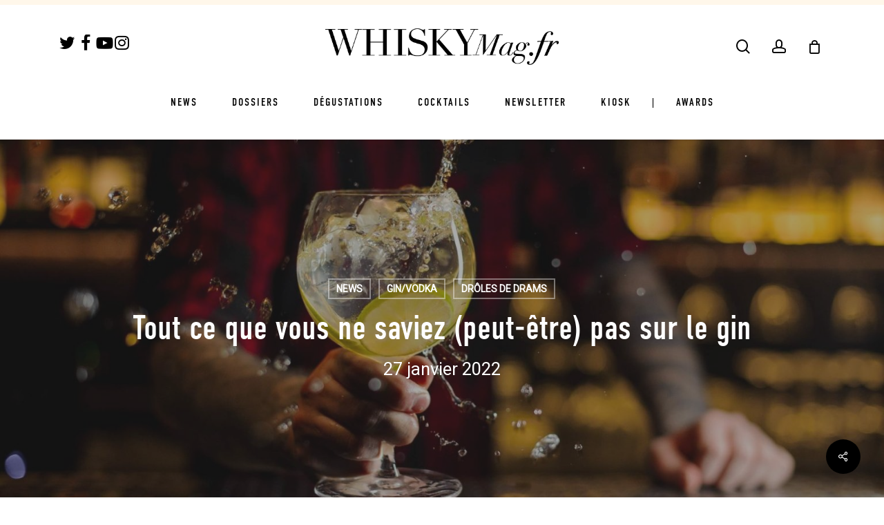

--- FILE ---
content_type: text/html; charset=utf-8
request_url: https://www.google.com/recaptcha/api2/anchor?ar=1&k=6LdQGJAUAAAAAN6kplRIOgtAW3gP93ium6HYnYOp&co=aHR0cHM6Ly93d3cud2hpc2t5bWFnLmZyOjQ0Mw..&hl=en&v=N67nZn4AqZkNcbeMu4prBgzg&size=invisible&anchor-ms=20000&execute-ms=30000&cb=1lrp57zcyssk
body_size: 48766
content:
<!DOCTYPE HTML><html dir="ltr" lang="en"><head><meta http-equiv="Content-Type" content="text/html; charset=UTF-8">
<meta http-equiv="X-UA-Compatible" content="IE=edge">
<title>reCAPTCHA</title>
<style type="text/css">
/* cyrillic-ext */
@font-face {
  font-family: 'Roboto';
  font-style: normal;
  font-weight: 400;
  font-stretch: 100%;
  src: url(//fonts.gstatic.com/s/roboto/v48/KFO7CnqEu92Fr1ME7kSn66aGLdTylUAMa3GUBHMdazTgWw.woff2) format('woff2');
  unicode-range: U+0460-052F, U+1C80-1C8A, U+20B4, U+2DE0-2DFF, U+A640-A69F, U+FE2E-FE2F;
}
/* cyrillic */
@font-face {
  font-family: 'Roboto';
  font-style: normal;
  font-weight: 400;
  font-stretch: 100%;
  src: url(//fonts.gstatic.com/s/roboto/v48/KFO7CnqEu92Fr1ME7kSn66aGLdTylUAMa3iUBHMdazTgWw.woff2) format('woff2');
  unicode-range: U+0301, U+0400-045F, U+0490-0491, U+04B0-04B1, U+2116;
}
/* greek-ext */
@font-face {
  font-family: 'Roboto';
  font-style: normal;
  font-weight: 400;
  font-stretch: 100%;
  src: url(//fonts.gstatic.com/s/roboto/v48/KFO7CnqEu92Fr1ME7kSn66aGLdTylUAMa3CUBHMdazTgWw.woff2) format('woff2');
  unicode-range: U+1F00-1FFF;
}
/* greek */
@font-face {
  font-family: 'Roboto';
  font-style: normal;
  font-weight: 400;
  font-stretch: 100%;
  src: url(//fonts.gstatic.com/s/roboto/v48/KFO7CnqEu92Fr1ME7kSn66aGLdTylUAMa3-UBHMdazTgWw.woff2) format('woff2');
  unicode-range: U+0370-0377, U+037A-037F, U+0384-038A, U+038C, U+038E-03A1, U+03A3-03FF;
}
/* math */
@font-face {
  font-family: 'Roboto';
  font-style: normal;
  font-weight: 400;
  font-stretch: 100%;
  src: url(//fonts.gstatic.com/s/roboto/v48/KFO7CnqEu92Fr1ME7kSn66aGLdTylUAMawCUBHMdazTgWw.woff2) format('woff2');
  unicode-range: U+0302-0303, U+0305, U+0307-0308, U+0310, U+0312, U+0315, U+031A, U+0326-0327, U+032C, U+032F-0330, U+0332-0333, U+0338, U+033A, U+0346, U+034D, U+0391-03A1, U+03A3-03A9, U+03B1-03C9, U+03D1, U+03D5-03D6, U+03F0-03F1, U+03F4-03F5, U+2016-2017, U+2034-2038, U+203C, U+2040, U+2043, U+2047, U+2050, U+2057, U+205F, U+2070-2071, U+2074-208E, U+2090-209C, U+20D0-20DC, U+20E1, U+20E5-20EF, U+2100-2112, U+2114-2115, U+2117-2121, U+2123-214F, U+2190, U+2192, U+2194-21AE, U+21B0-21E5, U+21F1-21F2, U+21F4-2211, U+2213-2214, U+2216-22FF, U+2308-230B, U+2310, U+2319, U+231C-2321, U+2336-237A, U+237C, U+2395, U+239B-23B7, U+23D0, U+23DC-23E1, U+2474-2475, U+25AF, U+25B3, U+25B7, U+25BD, U+25C1, U+25CA, U+25CC, U+25FB, U+266D-266F, U+27C0-27FF, U+2900-2AFF, U+2B0E-2B11, U+2B30-2B4C, U+2BFE, U+3030, U+FF5B, U+FF5D, U+1D400-1D7FF, U+1EE00-1EEFF;
}
/* symbols */
@font-face {
  font-family: 'Roboto';
  font-style: normal;
  font-weight: 400;
  font-stretch: 100%;
  src: url(//fonts.gstatic.com/s/roboto/v48/KFO7CnqEu92Fr1ME7kSn66aGLdTylUAMaxKUBHMdazTgWw.woff2) format('woff2');
  unicode-range: U+0001-000C, U+000E-001F, U+007F-009F, U+20DD-20E0, U+20E2-20E4, U+2150-218F, U+2190, U+2192, U+2194-2199, U+21AF, U+21E6-21F0, U+21F3, U+2218-2219, U+2299, U+22C4-22C6, U+2300-243F, U+2440-244A, U+2460-24FF, U+25A0-27BF, U+2800-28FF, U+2921-2922, U+2981, U+29BF, U+29EB, U+2B00-2BFF, U+4DC0-4DFF, U+FFF9-FFFB, U+10140-1018E, U+10190-1019C, U+101A0, U+101D0-101FD, U+102E0-102FB, U+10E60-10E7E, U+1D2C0-1D2D3, U+1D2E0-1D37F, U+1F000-1F0FF, U+1F100-1F1AD, U+1F1E6-1F1FF, U+1F30D-1F30F, U+1F315, U+1F31C, U+1F31E, U+1F320-1F32C, U+1F336, U+1F378, U+1F37D, U+1F382, U+1F393-1F39F, U+1F3A7-1F3A8, U+1F3AC-1F3AF, U+1F3C2, U+1F3C4-1F3C6, U+1F3CA-1F3CE, U+1F3D4-1F3E0, U+1F3ED, U+1F3F1-1F3F3, U+1F3F5-1F3F7, U+1F408, U+1F415, U+1F41F, U+1F426, U+1F43F, U+1F441-1F442, U+1F444, U+1F446-1F449, U+1F44C-1F44E, U+1F453, U+1F46A, U+1F47D, U+1F4A3, U+1F4B0, U+1F4B3, U+1F4B9, U+1F4BB, U+1F4BF, U+1F4C8-1F4CB, U+1F4D6, U+1F4DA, U+1F4DF, U+1F4E3-1F4E6, U+1F4EA-1F4ED, U+1F4F7, U+1F4F9-1F4FB, U+1F4FD-1F4FE, U+1F503, U+1F507-1F50B, U+1F50D, U+1F512-1F513, U+1F53E-1F54A, U+1F54F-1F5FA, U+1F610, U+1F650-1F67F, U+1F687, U+1F68D, U+1F691, U+1F694, U+1F698, U+1F6AD, U+1F6B2, U+1F6B9-1F6BA, U+1F6BC, U+1F6C6-1F6CF, U+1F6D3-1F6D7, U+1F6E0-1F6EA, U+1F6F0-1F6F3, U+1F6F7-1F6FC, U+1F700-1F7FF, U+1F800-1F80B, U+1F810-1F847, U+1F850-1F859, U+1F860-1F887, U+1F890-1F8AD, U+1F8B0-1F8BB, U+1F8C0-1F8C1, U+1F900-1F90B, U+1F93B, U+1F946, U+1F984, U+1F996, U+1F9E9, U+1FA00-1FA6F, U+1FA70-1FA7C, U+1FA80-1FA89, U+1FA8F-1FAC6, U+1FACE-1FADC, U+1FADF-1FAE9, U+1FAF0-1FAF8, U+1FB00-1FBFF;
}
/* vietnamese */
@font-face {
  font-family: 'Roboto';
  font-style: normal;
  font-weight: 400;
  font-stretch: 100%;
  src: url(//fonts.gstatic.com/s/roboto/v48/KFO7CnqEu92Fr1ME7kSn66aGLdTylUAMa3OUBHMdazTgWw.woff2) format('woff2');
  unicode-range: U+0102-0103, U+0110-0111, U+0128-0129, U+0168-0169, U+01A0-01A1, U+01AF-01B0, U+0300-0301, U+0303-0304, U+0308-0309, U+0323, U+0329, U+1EA0-1EF9, U+20AB;
}
/* latin-ext */
@font-face {
  font-family: 'Roboto';
  font-style: normal;
  font-weight: 400;
  font-stretch: 100%;
  src: url(//fonts.gstatic.com/s/roboto/v48/KFO7CnqEu92Fr1ME7kSn66aGLdTylUAMa3KUBHMdazTgWw.woff2) format('woff2');
  unicode-range: U+0100-02BA, U+02BD-02C5, U+02C7-02CC, U+02CE-02D7, U+02DD-02FF, U+0304, U+0308, U+0329, U+1D00-1DBF, U+1E00-1E9F, U+1EF2-1EFF, U+2020, U+20A0-20AB, U+20AD-20C0, U+2113, U+2C60-2C7F, U+A720-A7FF;
}
/* latin */
@font-face {
  font-family: 'Roboto';
  font-style: normal;
  font-weight: 400;
  font-stretch: 100%;
  src: url(//fonts.gstatic.com/s/roboto/v48/KFO7CnqEu92Fr1ME7kSn66aGLdTylUAMa3yUBHMdazQ.woff2) format('woff2');
  unicode-range: U+0000-00FF, U+0131, U+0152-0153, U+02BB-02BC, U+02C6, U+02DA, U+02DC, U+0304, U+0308, U+0329, U+2000-206F, U+20AC, U+2122, U+2191, U+2193, U+2212, U+2215, U+FEFF, U+FFFD;
}
/* cyrillic-ext */
@font-face {
  font-family: 'Roboto';
  font-style: normal;
  font-weight: 500;
  font-stretch: 100%;
  src: url(//fonts.gstatic.com/s/roboto/v48/KFO7CnqEu92Fr1ME7kSn66aGLdTylUAMa3GUBHMdazTgWw.woff2) format('woff2');
  unicode-range: U+0460-052F, U+1C80-1C8A, U+20B4, U+2DE0-2DFF, U+A640-A69F, U+FE2E-FE2F;
}
/* cyrillic */
@font-face {
  font-family: 'Roboto';
  font-style: normal;
  font-weight: 500;
  font-stretch: 100%;
  src: url(//fonts.gstatic.com/s/roboto/v48/KFO7CnqEu92Fr1ME7kSn66aGLdTylUAMa3iUBHMdazTgWw.woff2) format('woff2');
  unicode-range: U+0301, U+0400-045F, U+0490-0491, U+04B0-04B1, U+2116;
}
/* greek-ext */
@font-face {
  font-family: 'Roboto';
  font-style: normal;
  font-weight: 500;
  font-stretch: 100%;
  src: url(//fonts.gstatic.com/s/roboto/v48/KFO7CnqEu92Fr1ME7kSn66aGLdTylUAMa3CUBHMdazTgWw.woff2) format('woff2');
  unicode-range: U+1F00-1FFF;
}
/* greek */
@font-face {
  font-family: 'Roboto';
  font-style: normal;
  font-weight: 500;
  font-stretch: 100%;
  src: url(//fonts.gstatic.com/s/roboto/v48/KFO7CnqEu92Fr1ME7kSn66aGLdTylUAMa3-UBHMdazTgWw.woff2) format('woff2');
  unicode-range: U+0370-0377, U+037A-037F, U+0384-038A, U+038C, U+038E-03A1, U+03A3-03FF;
}
/* math */
@font-face {
  font-family: 'Roboto';
  font-style: normal;
  font-weight: 500;
  font-stretch: 100%;
  src: url(//fonts.gstatic.com/s/roboto/v48/KFO7CnqEu92Fr1ME7kSn66aGLdTylUAMawCUBHMdazTgWw.woff2) format('woff2');
  unicode-range: U+0302-0303, U+0305, U+0307-0308, U+0310, U+0312, U+0315, U+031A, U+0326-0327, U+032C, U+032F-0330, U+0332-0333, U+0338, U+033A, U+0346, U+034D, U+0391-03A1, U+03A3-03A9, U+03B1-03C9, U+03D1, U+03D5-03D6, U+03F0-03F1, U+03F4-03F5, U+2016-2017, U+2034-2038, U+203C, U+2040, U+2043, U+2047, U+2050, U+2057, U+205F, U+2070-2071, U+2074-208E, U+2090-209C, U+20D0-20DC, U+20E1, U+20E5-20EF, U+2100-2112, U+2114-2115, U+2117-2121, U+2123-214F, U+2190, U+2192, U+2194-21AE, U+21B0-21E5, U+21F1-21F2, U+21F4-2211, U+2213-2214, U+2216-22FF, U+2308-230B, U+2310, U+2319, U+231C-2321, U+2336-237A, U+237C, U+2395, U+239B-23B7, U+23D0, U+23DC-23E1, U+2474-2475, U+25AF, U+25B3, U+25B7, U+25BD, U+25C1, U+25CA, U+25CC, U+25FB, U+266D-266F, U+27C0-27FF, U+2900-2AFF, U+2B0E-2B11, U+2B30-2B4C, U+2BFE, U+3030, U+FF5B, U+FF5D, U+1D400-1D7FF, U+1EE00-1EEFF;
}
/* symbols */
@font-face {
  font-family: 'Roboto';
  font-style: normal;
  font-weight: 500;
  font-stretch: 100%;
  src: url(//fonts.gstatic.com/s/roboto/v48/KFO7CnqEu92Fr1ME7kSn66aGLdTylUAMaxKUBHMdazTgWw.woff2) format('woff2');
  unicode-range: U+0001-000C, U+000E-001F, U+007F-009F, U+20DD-20E0, U+20E2-20E4, U+2150-218F, U+2190, U+2192, U+2194-2199, U+21AF, U+21E6-21F0, U+21F3, U+2218-2219, U+2299, U+22C4-22C6, U+2300-243F, U+2440-244A, U+2460-24FF, U+25A0-27BF, U+2800-28FF, U+2921-2922, U+2981, U+29BF, U+29EB, U+2B00-2BFF, U+4DC0-4DFF, U+FFF9-FFFB, U+10140-1018E, U+10190-1019C, U+101A0, U+101D0-101FD, U+102E0-102FB, U+10E60-10E7E, U+1D2C0-1D2D3, U+1D2E0-1D37F, U+1F000-1F0FF, U+1F100-1F1AD, U+1F1E6-1F1FF, U+1F30D-1F30F, U+1F315, U+1F31C, U+1F31E, U+1F320-1F32C, U+1F336, U+1F378, U+1F37D, U+1F382, U+1F393-1F39F, U+1F3A7-1F3A8, U+1F3AC-1F3AF, U+1F3C2, U+1F3C4-1F3C6, U+1F3CA-1F3CE, U+1F3D4-1F3E0, U+1F3ED, U+1F3F1-1F3F3, U+1F3F5-1F3F7, U+1F408, U+1F415, U+1F41F, U+1F426, U+1F43F, U+1F441-1F442, U+1F444, U+1F446-1F449, U+1F44C-1F44E, U+1F453, U+1F46A, U+1F47D, U+1F4A3, U+1F4B0, U+1F4B3, U+1F4B9, U+1F4BB, U+1F4BF, U+1F4C8-1F4CB, U+1F4D6, U+1F4DA, U+1F4DF, U+1F4E3-1F4E6, U+1F4EA-1F4ED, U+1F4F7, U+1F4F9-1F4FB, U+1F4FD-1F4FE, U+1F503, U+1F507-1F50B, U+1F50D, U+1F512-1F513, U+1F53E-1F54A, U+1F54F-1F5FA, U+1F610, U+1F650-1F67F, U+1F687, U+1F68D, U+1F691, U+1F694, U+1F698, U+1F6AD, U+1F6B2, U+1F6B9-1F6BA, U+1F6BC, U+1F6C6-1F6CF, U+1F6D3-1F6D7, U+1F6E0-1F6EA, U+1F6F0-1F6F3, U+1F6F7-1F6FC, U+1F700-1F7FF, U+1F800-1F80B, U+1F810-1F847, U+1F850-1F859, U+1F860-1F887, U+1F890-1F8AD, U+1F8B0-1F8BB, U+1F8C0-1F8C1, U+1F900-1F90B, U+1F93B, U+1F946, U+1F984, U+1F996, U+1F9E9, U+1FA00-1FA6F, U+1FA70-1FA7C, U+1FA80-1FA89, U+1FA8F-1FAC6, U+1FACE-1FADC, U+1FADF-1FAE9, U+1FAF0-1FAF8, U+1FB00-1FBFF;
}
/* vietnamese */
@font-face {
  font-family: 'Roboto';
  font-style: normal;
  font-weight: 500;
  font-stretch: 100%;
  src: url(//fonts.gstatic.com/s/roboto/v48/KFO7CnqEu92Fr1ME7kSn66aGLdTylUAMa3OUBHMdazTgWw.woff2) format('woff2');
  unicode-range: U+0102-0103, U+0110-0111, U+0128-0129, U+0168-0169, U+01A0-01A1, U+01AF-01B0, U+0300-0301, U+0303-0304, U+0308-0309, U+0323, U+0329, U+1EA0-1EF9, U+20AB;
}
/* latin-ext */
@font-face {
  font-family: 'Roboto';
  font-style: normal;
  font-weight: 500;
  font-stretch: 100%;
  src: url(//fonts.gstatic.com/s/roboto/v48/KFO7CnqEu92Fr1ME7kSn66aGLdTylUAMa3KUBHMdazTgWw.woff2) format('woff2');
  unicode-range: U+0100-02BA, U+02BD-02C5, U+02C7-02CC, U+02CE-02D7, U+02DD-02FF, U+0304, U+0308, U+0329, U+1D00-1DBF, U+1E00-1E9F, U+1EF2-1EFF, U+2020, U+20A0-20AB, U+20AD-20C0, U+2113, U+2C60-2C7F, U+A720-A7FF;
}
/* latin */
@font-face {
  font-family: 'Roboto';
  font-style: normal;
  font-weight: 500;
  font-stretch: 100%;
  src: url(//fonts.gstatic.com/s/roboto/v48/KFO7CnqEu92Fr1ME7kSn66aGLdTylUAMa3yUBHMdazQ.woff2) format('woff2');
  unicode-range: U+0000-00FF, U+0131, U+0152-0153, U+02BB-02BC, U+02C6, U+02DA, U+02DC, U+0304, U+0308, U+0329, U+2000-206F, U+20AC, U+2122, U+2191, U+2193, U+2212, U+2215, U+FEFF, U+FFFD;
}
/* cyrillic-ext */
@font-face {
  font-family: 'Roboto';
  font-style: normal;
  font-weight: 900;
  font-stretch: 100%;
  src: url(//fonts.gstatic.com/s/roboto/v48/KFO7CnqEu92Fr1ME7kSn66aGLdTylUAMa3GUBHMdazTgWw.woff2) format('woff2');
  unicode-range: U+0460-052F, U+1C80-1C8A, U+20B4, U+2DE0-2DFF, U+A640-A69F, U+FE2E-FE2F;
}
/* cyrillic */
@font-face {
  font-family: 'Roboto';
  font-style: normal;
  font-weight: 900;
  font-stretch: 100%;
  src: url(//fonts.gstatic.com/s/roboto/v48/KFO7CnqEu92Fr1ME7kSn66aGLdTylUAMa3iUBHMdazTgWw.woff2) format('woff2');
  unicode-range: U+0301, U+0400-045F, U+0490-0491, U+04B0-04B1, U+2116;
}
/* greek-ext */
@font-face {
  font-family: 'Roboto';
  font-style: normal;
  font-weight: 900;
  font-stretch: 100%;
  src: url(//fonts.gstatic.com/s/roboto/v48/KFO7CnqEu92Fr1ME7kSn66aGLdTylUAMa3CUBHMdazTgWw.woff2) format('woff2');
  unicode-range: U+1F00-1FFF;
}
/* greek */
@font-face {
  font-family: 'Roboto';
  font-style: normal;
  font-weight: 900;
  font-stretch: 100%;
  src: url(//fonts.gstatic.com/s/roboto/v48/KFO7CnqEu92Fr1ME7kSn66aGLdTylUAMa3-UBHMdazTgWw.woff2) format('woff2');
  unicode-range: U+0370-0377, U+037A-037F, U+0384-038A, U+038C, U+038E-03A1, U+03A3-03FF;
}
/* math */
@font-face {
  font-family: 'Roboto';
  font-style: normal;
  font-weight: 900;
  font-stretch: 100%;
  src: url(//fonts.gstatic.com/s/roboto/v48/KFO7CnqEu92Fr1ME7kSn66aGLdTylUAMawCUBHMdazTgWw.woff2) format('woff2');
  unicode-range: U+0302-0303, U+0305, U+0307-0308, U+0310, U+0312, U+0315, U+031A, U+0326-0327, U+032C, U+032F-0330, U+0332-0333, U+0338, U+033A, U+0346, U+034D, U+0391-03A1, U+03A3-03A9, U+03B1-03C9, U+03D1, U+03D5-03D6, U+03F0-03F1, U+03F4-03F5, U+2016-2017, U+2034-2038, U+203C, U+2040, U+2043, U+2047, U+2050, U+2057, U+205F, U+2070-2071, U+2074-208E, U+2090-209C, U+20D0-20DC, U+20E1, U+20E5-20EF, U+2100-2112, U+2114-2115, U+2117-2121, U+2123-214F, U+2190, U+2192, U+2194-21AE, U+21B0-21E5, U+21F1-21F2, U+21F4-2211, U+2213-2214, U+2216-22FF, U+2308-230B, U+2310, U+2319, U+231C-2321, U+2336-237A, U+237C, U+2395, U+239B-23B7, U+23D0, U+23DC-23E1, U+2474-2475, U+25AF, U+25B3, U+25B7, U+25BD, U+25C1, U+25CA, U+25CC, U+25FB, U+266D-266F, U+27C0-27FF, U+2900-2AFF, U+2B0E-2B11, U+2B30-2B4C, U+2BFE, U+3030, U+FF5B, U+FF5D, U+1D400-1D7FF, U+1EE00-1EEFF;
}
/* symbols */
@font-face {
  font-family: 'Roboto';
  font-style: normal;
  font-weight: 900;
  font-stretch: 100%;
  src: url(//fonts.gstatic.com/s/roboto/v48/KFO7CnqEu92Fr1ME7kSn66aGLdTylUAMaxKUBHMdazTgWw.woff2) format('woff2');
  unicode-range: U+0001-000C, U+000E-001F, U+007F-009F, U+20DD-20E0, U+20E2-20E4, U+2150-218F, U+2190, U+2192, U+2194-2199, U+21AF, U+21E6-21F0, U+21F3, U+2218-2219, U+2299, U+22C4-22C6, U+2300-243F, U+2440-244A, U+2460-24FF, U+25A0-27BF, U+2800-28FF, U+2921-2922, U+2981, U+29BF, U+29EB, U+2B00-2BFF, U+4DC0-4DFF, U+FFF9-FFFB, U+10140-1018E, U+10190-1019C, U+101A0, U+101D0-101FD, U+102E0-102FB, U+10E60-10E7E, U+1D2C0-1D2D3, U+1D2E0-1D37F, U+1F000-1F0FF, U+1F100-1F1AD, U+1F1E6-1F1FF, U+1F30D-1F30F, U+1F315, U+1F31C, U+1F31E, U+1F320-1F32C, U+1F336, U+1F378, U+1F37D, U+1F382, U+1F393-1F39F, U+1F3A7-1F3A8, U+1F3AC-1F3AF, U+1F3C2, U+1F3C4-1F3C6, U+1F3CA-1F3CE, U+1F3D4-1F3E0, U+1F3ED, U+1F3F1-1F3F3, U+1F3F5-1F3F7, U+1F408, U+1F415, U+1F41F, U+1F426, U+1F43F, U+1F441-1F442, U+1F444, U+1F446-1F449, U+1F44C-1F44E, U+1F453, U+1F46A, U+1F47D, U+1F4A3, U+1F4B0, U+1F4B3, U+1F4B9, U+1F4BB, U+1F4BF, U+1F4C8-1F4CB, U+1F4D6, U+1F4DA, U+1F4DF, U+1F4E3-1F4E6, U+1F4EA-1F4ED, U+1F4F7, U+1F4F9-1F4FB, U+1F4FD-1F4FE, U+1F503, U+1F507-1F50B, U+1F50D, U+1F512-1F513, U+1F53E-1F54A, U+1F54F-1F5FA, U+1F610, U+1F650-1F67F, U+1F687, U+1F68D, U+1F691, U+1F694, U+1F698, U+1F6AD, U+1F6B2, U+1F6B9-1F6BA, U+1F6BC, U+1F6C6-1F6CF, U+1F6D3-1F6D7, U+1F6E0-1F6EA, U+1F6F0-1F6F3, U+1F6F7-1F6FC, U+1F700-1F7FF, U+1F800-1F80B, U+1F810-1F847, U+1F850-1F859, U+1F860-1F887, U+1F890-1F8AD, U+1F8B0-1F8BB, U+1F8C0-1F8C1, U+1F900-1F90B, U+1F93B, U+1F946, U+1F984, U+1F996, U+1F9E9, U+1FA00-1FA6F, U+1FA70-1FA7C, U+1FA80-1FA89, U+1FA8F-1FAC6, U+1FACE-1FADC, U+1FADF-1FAE9, U+1FAF0-1FAF8, U+1FB00-1FBFF;
}
/* vietnamese */
@font-face {
  font-family: 'Roboto';
  font-style: normal;
  font-weight: 900;
  font-stretch: 100%;
  src: url(//fonts.gstatic.com/s/roboto/v48/KFO7CnqEu92Fr1ME7kSn66aGLdTylUAMa3OUBHMdazTgWw.woff2) format('woff2');
  unicode-range: U+0102-0103, U+0110-0111, U+0128-0129, U+0168-0169, U+01A0-01A1, U+01AF-01B0, U+0300-0301, U+0303-0304, U+0308-0309, U+0323, U+0329, U+1EA0-1EF9, U+20AB;
}
/* latin-ext */
@font-face {
  font-family: 'Roboto';
  font-style: normal;
  font-weight: 900;
  font-stretch: 100%;
  src: url(//fonts.gstatic.com/s/roboto/v48/KFO7CnqEu92Fr1ME7kSn66aGLdTylUAMa3KUBHMdazTgWw.woff2) format('woff2');
  unicode-range: U+0100-02BA, U+02BD-02C5, U+02C7-02CC, U+02CE-02D7, U+02DD-02FF, U+0304, U+0308, U+0329, U+1D00-1DBF, U+1E00-1E9F, U+1EF2-1EFF, U+2020, U+20A0-20AB, U+20AD-20C0, U+2113, U+2C60-2C7F, U+A720-A7FF;
}
/* latin */
@font-face {
  font-family: 'Roboto';
  font-style: normal;
  font-weight: 900;
  font-stretch: 100%;
  src: url(//fonts.gstatic.com/s/roboto/v48/KFO7CnqEu92Fr1ME7kSn66aGLdTylUAMa3yUBHMdazQ.woff2) format('woff2');
  unicode-range: U+0000-00FF, U+0131, U+0152-0153, U+02BB-02BC, U+02C6, U+02DA, U+02DC, U+0304, U+0308, U+0329, U+2000-206F, U+20AC, U+2122, U+2191, U+2193, U+2212, U+2215, U+FEFF, U+FFFD;
}

</style>
<link rel="stylesheet" type="text/css" href="https://www.gstatic.com/recaptcha/releases/N67nZn4AqZkNcbeMu4prBgzg/styles__ltr.css">
<script nonce="1bAr2z43gSjCTV_DUvW1ug" type="text/javascript">window['__recaptcha_api'] = 'https://www.google.com/recaptcha/api2/';</script>
<script type="text/javascript" src="https://www.gstatic.com/recaptcha/releases/N67nZn4AqZkNcbeMu4prBgzg/recaptcha__en.js" nonce="1bAr2z43gSjCTV_DUvW1ug">
      
    </script></head>
<body><div id="rc-anchor-alert" class="rc-anchor-alert"></div>
<input type="hidden" id="recaptcha-token" value="[base64]">
<script type="text/javascript" nonce="1bAr2z43gSjCTV_DUvW1ug">
      recaptcha.anchor.Main.init("[\x22ainput\x22,[\x22bgdata\x22,\x22\x22,\[base64]/[base64]/[base64]/[base64]/[base64]/[base64]/KGcoTywyNTMsTy5PKSxVRyhPLEMpKTpnKE8sMjUzLEMpLE8pKSxsKSksTykpfSxieT1mdW5jdGlvbihDLE8sdSxsKXtmb3IobD0odT1SKEMpLDApO08+MDtPLS0pbD1sPDw4fFooQyk7ZyhDLHUsbCl9LFVHPWZ1bmN0aW9uKEMsTyl7Qy5pLmxlbmd0aD4xMDQ/[base64]/[base64]/[base64]/[base64]/[base64]/[base64]/[base64]\\u003d\x22,\[base64]\\u003d\\u003d\x22,\x22wrB8fsOVU8K0YAzDrgIpw7ZYw47DnMK1GcOQSRc2w7fCsGlmw6/DuMO0wrHCsHklXh3CkMKgw4RwEHhFL8KRGiRXw5h/wronQ13DgMOtHcO3wq1Zw7VUwoorw4lEwq0Dw7fCs1rCknsuJ8OeGxcTXcOSJcOvDxHCgRcPMGNlKxo7KsKKwo1kw6ouwoHDksOMMcK7KMO6w4TCmcOJflrDkMKPw4bDih4qwqNCw7/Cu8KEMsKwAMO6CxZqwpBuS8OpNXEHwrzDjibDqlZDwqR+PDPDlMKHNWBxHBPDvcOiwocrPMKiw4/CiMOdw5LDkxM5cn3CnMKGwqzDgVAdwqfDvsOnwpYTwrvDvMKwwpLCs8K8ayAuwrLClXXDpl4zwqXCmcKXwrcbMsKXw614PcKOwqcSLsKLwoLCu8KyeMOKG8Kww4fCpW7Dv8KTw5MTecOfEcKhYsOMw7vCicONGcOWfRbDrgYyw6BRw4/DpsOlNcOCNMO9NsObO28IfTfCqRbCisKhGT5xw4Mxw5fDsk1jOwfCmgV4R8OFMcO1w6/[base64]/Dn3sDwrrDt8OJY8Oxw7XCq0fDmcOww7XDsMKQGsOKwrXDsSRxw7RiCMK9w5fDiURWfX3DjRVTw7/CpsK2YsOlw7fDncKOGMKYw4BvXMOlbsKkMcK4BHIwwq1nwq9uwq9CwofDlk12wqhBQFrCmlw2woDDhMOENAIBb1l3RzLDucOEwq3Dsgxcw7cwHBRtEl5swq0tWEw2MX4LFF/[base64]/[base64]/wrMPwpPCuMOCwqrDhUjDpcOKPcKHwozDuCRmNE1tFhLClsKzwrF0w7ZswpkNY8KoCsKQwqTDnhXCiwQHw5lUFWTCucOawrRoXkpbCMKnwrcQUsO3QFVTw6A5woxbBxrCg8O5w7fCgcOSASpiw5LDpMKswrXDoyzDvGTDkUHDpsOSwpQAwr8Sw5/[base64]/w7XDuMKhZsOwwqbClMKTw5vCihxCwqM2bcO/wol5wogHw6HCr8KiSxPDkk/CgQwLw4cBNMKSwqXDosK/[base64]/Dh8Orwr5aXcKEw5o/UMOywqo4dMOjDGLCrMK7UxXCkMONGGoIPcOfw7JCZCdCC0TCvcOBbHcmFRLCkWs2w7XClid+woXCvjbDvA1lw4PCocObdjfCiMOCUMKow5YqecOcwrFQw5hhwrbCosOhwqYDSjPDhsOhJHs/wonCmDRGEMOlKy/DjWU8ZGHDmsKNR0vCgcO5w6xpwrDCvsKIIsOLaAPDtcOqGl5YFGROccOkMlkJw7pDKcO9w5bCsnxJBEfCtQrCgBUXVMK1wpdvekgMdB/CjMOrw60QLsKfXMO0fAF7w4tUwpbCgjHCpsK5w7DDmMKewobDhjgZwq3Cl2YcwrjDhcKGacKhw5bCucK8fnHDrcKZSMKkKcKBw7dsJsOsNVPDr8KfLg3DgMOhw7DDvcOWLMK/w5nDiV/CksOgVcKiwohzAj7DgMOdOMO6wq5Wwox9w5sSE8KpDU9dwrxPw4EhO8KXw4bDoEgKRcOwRg0ewrLDh8O/wrM5w4sSw6QzwpDDq8KMTsOmTsKjwq11woLDlnvCnMOED2hoVcOAFMK7c3xVST/CncOEWcKHw7cuPsKVwoRrwp8WwoxEecKtworCqcOrwpAhF8KmScOWZzXDk8KDwoDChMKCwpLConJjMMKzwqPDqnw2w4rCvcOADcO/w4XCgcOPTnh/w5XCjB0QwqbCiMKreXQYYcOMSSTCpsO+wrzDujpwDsK+JH7DgsKdfTEmX8OLZGlNw7TCtGUXw7p2K3fDtsKJwqjDosOhw6jDksOLScO9w7PCm8K5SsKMw5/DrsKLwrvDs1AgNMOIwpLDncKaw58EMyYHKsO/wprDlRZTw4p8wrrDmBN4wr/Dv1TChMKDw5PCjMODwpDCucKFe8OQZ8KuA8OZw4YLw4pewqhcwq7CnMOjw6dzY8KSZXrCnTvCkgbDlsK8wpfCvVTCucKhaD5qUQ/ChhnDssOcBMOlQVzCn8KcKC8JVMKUKGjCusKGbcO+w4EcPEARwqTCssOyw7nDgFgAwpTDnsOILMKdA8O6AgTDuG1hbA/DqFDChg/DtCw4wrBGe8Onw55FKcOgYMK3GMOcwrhNYhXDmsKfwop4IcOGwoxuwrjCkDUqw7XDjTR2f1p/[base64]/I8KnwrQnwqjDicOwFcKCN8OCw5I1IkPCq8OSw5k4fh3Dr0jDsgVPw5XDsWoQw5DCjMOOEMKGFh0ywoXDpsOyAEjDuMKre2XDkRXCsDLDtysZXcOfRsOBRcOfw6xTw7YKwozDuMKVwrfCuWrCisOhw6Qqw5bDgH/Cg1NLEB4sHCHChMKNwp9dBMOwwp8TwowNwoALXcKSw4PCv8K4Qhx3C8OOwq1Dw7zDlztkEsOuQEfCscK9M8KgXcOmw48fwpVsAcO5LcK7TsOpwp7DmcOyw6vCgMOhej/CqsOfw4Y5wp/Ciwpuw6BZw6jDqz0+w47Cl0pEw5/Dg8K9ElcXGMKTwrVeMVHCsGTCmMKGw6IOwo/CqATDtcOKw5RUchdSw4Qew7rCj8KfZMKKwrLDrMKyw4kyw7nCqMO6wr9JDMKdwoJWw6jCozBUGB87wozDiUYKwq3ClcKfM8KUwotIG8KOLcOjwpMJwp7DjsOjwrfDuzrDoC3DlgDDniTCsMODVGjDscOlw5toQGzDhT/ChWHDjTfDrTUEwqLCvsKGKkMBwrYuw4nCk8OgwpU7BsKkX8Kcw7QuwoF5BsKxw6DCnsO/w6NDfcOQXz/CkgrDpcKddVLDjzJgJ8O3wpgMw7LCpsKEI2nChDA5fsKqKMK/[base64]/DssKUwoAlw43DgsK0WMKJTcODNMOKRMKrw6/DnsOKwqHDgQ/Cp8OJSMOrwrMgAGnDrgDCiMKhw6HChMKYw4DCrV7Cg8O8woN4VMKbQ8K/TF4/w6pZw7w5UmIULsOdAjLDoTvDscOVRDzDkgHDkX9ZNsK0wrPCjcKdw6BGw70Nw7ZBUcOIcsK8U8KGwq0TYcOZwrocNiPCucKVN8KTwqfClsKfF8Kifn7CtAVqw5dNCTHCgg4dD8KqwprDi37DuRp6CMOXVnnCki3Cg8OtasOlw7TCglMwLsOqN8K/[base64]/w4A6w5lABMO3w67ChcOxw4nCnMO0w7gPDMOqATzCsil2wpEbw6BEKcKrBgNxMCTCs8KvSSxJMGZ9wrQfw5jDuxzDg3E9wqouEMKMX8KxwphwUcOyFmchwqnCs8KBW8O5wqnDi1l6IMOVw5/CqsOeBgjCpsO0WsO7w4vDksKresOZV8Ofwp3DgnMBw5UvwpbDoFlre8KzZHliw5HCng3Cp8KQcMKPTcO7wo/[base64]/[base64]/DlXRGw798c8OdwrrCn8KTUcK1w4nDucOPFh89w6nDscOSDsKxecKJwrEvUsOJA8KMw7leacKEeDNHw5zCqMOlCRdcMsKjw47DmB5VcRDCmcOJScOQaCwuZVPCksKiHyYdeUsUV8K2XmXCn8OHTsK/[base64]/CpMKVw4DCiMKPYWXDn8OvwpHDu8K0EX0qw5RSJxRRGcOFMMOcZcKFwqxww5lNHDYkw4LDmF15wokww4zDqzpGwo7ClMOIw7rCvih+LX9eLgjCrcOgNFwTwoh0ecOJw6ZnC8ORDcKbw7/CpRzDuMOJw4fDuilfwr/DijbCusKQYsKXw7vCiyxmw5w+QsOHw5JBDEvCvHgZbcOXwrfDi8OTw5HCozlvw7sOC3DDjzfCmFLDpsONeRYbw4TDt8Okw4nDrMKfwoTCkcK0LBLCocKtw5jDtH84wqjCi3/Cj8KyesKGwqTCusKrYW/DvkzCv8KaIMKrwqPCqk54w7/CmcKnwr8oCcOSMBzDqcKiXwBuw5DCuUN2QMOLwp96c8K0w7xlwpQZw5U5wqspa8KEw6rCg8KXwq/DpcKoMwfDhGbDkGnCsURTwrLCly49QcKsw7Fkb8KCMCRjIDVKBsOWwpPDg8Kew5DDqcKgWMO9M3sZH8KiaHk5w4TDmMOOw6HCqcO/w78lw6AcM8OXw7nCjTTDokhXw4xTw6NPw6HCkxkbE2A6wp0fw4TCssKBTEQMK8Klw6E9R15/wrIiwoYwDQodw4DCuAzDslgYFMKQaw/Cp8KnblB6FWbDqMOPw7jCiAQQW8OVw7rCrR11CFXDrgvDi3QWwpZoLcK9w5TChsKVNHsJw5HCtjXCjgAkwoIiw5LCsl8TbgETwrLChcKFKcKDCBnCllXDk8KGwr3Dt38YcMK/d2vDlwrCqMORwrVuQCrCqMKZcRINARbChMKewoFrw4fDi8Oiw7XCkMO+wq/Cv2nCuUsvDVt0w7TCqcOdBTfChcOIwq95wr/DqsO/wozCkMOGw6vCpMOlwoHCvMKKGsO8QsK7wp7Co1l/wrTCsnoyPMOxBgcmP8ORw611wpJuw6fDvcOtM2hywo80NcKLwphRwqfCpG3CiSHCjkMiw5rCtll8wppWH2rCm2vDl8OFDsO+Rw4PeMKsZMOuO3vDqx/Cr8KseRDDg8O4wqjCujhXXsOgcsOcw6A2YsO1w57Crysdw6vCtMOuHjXDlDjCmcKdwpbDixzDrhE6YcKXNSjDqETCtcOyw7U8YsKKQyslW8KDw4XCmWjDk8KFHcO+w5PDkcOcwpwBUmzCqBnDiX0Hw6B3w63DvcK4w6/DpsKrw57DgBVQXcK3d3obbkPDhXEnwoDCp0/ChWTCvsOTwqhGw6wAPcK4e8KeQsK5w5dsQRPDtcKlw4VKX8OfWhDCr8KxwpXDpcOOdRbCpzYqdcK9w4HCt1fCrzbCpgbCqsKlG8O/w5FmCsO1WigiFMOnw7TDrcKGwrZkd2PDgMOww5HDp2TDqTPDtV9+G8O/S8KIw4rCpsOWwofDly3DqcK/[base64]/CgsO9JGrChiZJW1TCnk/CnFIqwrF1w5zDrcKGw5nDv33Dl8Kaw77CnsOGw5dAGcO+BcOeMjB3EFI0WsKnw6F+woJmwqYywr86w7dvwq8gw7vDoMKBGgkWw4JJaybDqcK8CsKNw6/CkcK7P8OgSgfDqRfCt8KXXC7CtcK8wp7Cl8OjfsOvc8OrEsKgVV7Dn8KATg0bwqJfC8Omw4EuwqXDmcKDFTx7wqplc8KPS8OgGRLDkDPDkcKvfsKFS8K1CcKTEWxMw6kjwo4vw7lAZ8OOw67CrEDDmMOLw7/Cl8KXw5jCrsKpwrDCmMO9w7/DhjRzflFJb8KGwrYSf2bCj2PDuDzCgcOCTMKiw6h/[base64]/w6rDvkLDtEjCtn/Ds0dzw6V4fMOBWWnDpAkHfHwLYsOQwp/CmU1Sw4HDvMK6w6/Di155Hlopw6rDgUfDhWsECx0FbsKewoIGWsO0w6fCniMnN8OowpfCpsK/[base64]/[base64]/CulTDmlPDvWTDowfCr8OIwqAbw6Rkw7vDlj5cwqNzw6bClmfCmsK8w43DpsO2OcO0wp5jDC9rwrXCiMKEw4Q2w47Cl8OLHyzDgDjDl03CisOVNsOGw5J3w4UDwqZFw4ILw400w7jDt8K0dMO6wojDhMOgScKuFcKUMsKZDcO2w4/CiCwpw6gow5kOworDgj7DjxrCgk7DpGvDn0TCohUGcWQpwpzCvzPDucKoKR5CLB/DgcO7RC/DhQPDmBzClcKJw5HDuMK/Ln/CjjMuwrcgw5pBwqgkwoRxRsOLLmVzDHTChMKqwq1bw6cvBMOVwpofwqfDv3XCnMOyUsKAw6TCvcOqE8K7w4jDosOTXcO2RMKjw77DpcOrwq4Uw6ISwqXDmH0xwpLCgDnDk8Kvwr0Iw7/CrcOkaFvCqsOELAvDnVXCpcKTFyrCvsObw5vDrGkTwrZ2w59HM8K3F05vejcwwqt/[base64]/[base64]/CrMKew7QKwpcaw7rDh8K2LcKOa8KgXmTCv2fDu8OkYCE8GXhcw5BFB2zDtsOSRMKXwo/DqFbDl8Kvwq/DisOJwrDDhC7Dg8KIUk/[base64]/wqhPH8KGZ0vCuQnDm8OSw4XDn8KIXjjCj8KMFCXCgCoxQ8OCwoPDsMKJw4gsaVJITEvCmMKew4xlXMOxP3TDr8O1REfDssOxw7dAFcKcEcK1IMKbLMKnw7dYwobChV0cwpsfwqjDlzRBw7/[base64]/CgXdMw6ohwrHDkGhEFBFmw5XCsn3Dgnc5dTsaGDxRw53DvzNTDjxUWcKAw4AAw6DCl8O2b8Oiw7tkF8K3HMKsYlltw6/DrVDDv8KPw4LDn1LDsHvDggg5XiUVWQYSfcKQwrQwwplfIiUCwqXCvGJaw5HCoz9vwqwlf2rCh3hWw5/CmcKSwqwfL3XDiVbDocKnSMKMwqrDuD0kOsKiwpXDlMKHFXArwq/[base64]/DnH4DOMKuJg/CmlTCsWAJw4TCqsO/bklew5vCkG7CjcOpHcOMw5w5wqdAw50fWsKiBMKcw6zDmsKqOBZow67Cm8KBw5kSVcOuwrjCs1zCl8KFw688w6DCv8Kyw7PCt8K5wonDtMK3w5ITw7DDkcOiKkxkUsKewpfClcOow4shID4/wo8jWk3CkwXDiMOzwofChsKDW8KnTCbCi2V0wocuw4JSwpXChjzDg8OXWh3Dj2jDm8K4woLDhBnDg0TCqMOTwoRELxXCp2w0wpYew7Blw5N0K8OKUl1Vw7rCmcKJw6LCtQfDlirCvGnCp0vClz5bcsOmAmFMC8Kewo7Dlyo3w4/[base64]/VCvCh8KuDsOCc2XCrsO8NMOpw75ucsKyw5HCknV1wpc6TTQEwofCtGPDjsOnwrzDh8KWTiR/w6bDnsO8wpfCuUvCuSFcwq5oZ8OjcMO4wpfClsKYwpDCk1nCtsOCYcK9AcKiwr3DnXtoRGpSXcKjXsKIWsKvwo3DksKXw4hdw4Uqw7HDijoZwqrDk03Di1jCtnjClFx/w4XDvMKEGsKwwqd3NB81wp3DlcOjdlTDgF1TwrJBw6FRLMOCJ252EMKyFjDClQN/wp5Qw5DCvcO3LsKoZ8OYw7hswrHCkcOmecKCWcOzaMOjKBkiw5jDuMOfDiPCpmnDmsKrYQQNWjw+KSHCnsKgZcOZw74JG8Khw4gbAHzCvn7CtE7CpiPCu8KzT0rDj8OYW8Ocw6k4fcK/[base64]/[base64]/XXzCtXsKQcKTF8K9wpzDvBfCnCvCgwoaUcK0wo1BDiHCusOqwpnCoQLCkcOWw6/DtVl9RAjDoAbCjMKtwp4pw5TCv28ywqrCv2t6w6TDr0ptEcKSAcO4OcKYwqx9w4/DksOpYmbDpR/DvCDCsX3CrlvDhkbDplTDtsKJQ8KHZ8KlQ8KGcGbDiE8Dwq7DgXFsZR4ZdTTDpVvChCfDq8KPE0hAwoBSwo0Aw5/DgMOwJxwow77DuMKgwqTDhcOIwrXDi8OGIlbCv2M4MMK7wq3Dmm9SwrhyUUvCjX00w7fCn8KTfgzCpcK5O8OZw5rDrzUQGMOuwoTCimppDMONw6skw4h/w6/DmgzDrjM0CsOmw6Q/w7cJw5QoJMOLai/[base64]/CusKcw6obfAF7w77DqmwrGCDCuGBZGMOdw4gXwqnCqyxDwq/[base64]/[base64]/[base64]/DhUFpeSNZwoshw6vCj8OBwr41CcKXCFMjY8OUBsOtCcKww54/wox1e8KGG0RiwpvCscOlwoDDuip2RHnCszJAPMODRkLCkwjDo27Du8KQc8OuwozCi8O/QsK8RWrCu8KVwrx7w59LfcORwqjCuzDCp8KKMy15wo5Cw67CrxDCrXvCnzxbwo1vOh/[base64]/DksKDN2VDwrTDoMKVUcK/w5BWZ35Ew580wo3DnnUfwo/[base64]/wozCgcOswrHCisKnf8Orw5wcwonDqsOowrVKwqogwoLDpngSdDjDrsKYVMKrw54dbcOSUMK+XTPDgcOyBU4kwp7CjcKtY8O/PWvDmzTCosKIS8KhE8O6RcK8wogTwq7Dl1djw60xa8O6w53DtcO1dhEcwpDCtcO+VMKyKkY1wr9HdcONwptoXcKdGMKZw6MKw57CsiIvI8KIZ8K/[base64]/EizDujEbw4vCvHUQQcKMw7XDhCIJXhXCqMK6cBYLcCnDr3lMwoF3w48ucFkbw4I/[base64]/wpRvw5/Dl0PCu3LDszgGM8K1FUFwBsKATsOpwo3Dv8K7QkdAw4rDgsKVwogZw5jDq8KgEEfDvsKZMTrDg39gwpcgbMKWUVZow7kmwqwkwr7DhT/[base64]/[base64]/Dk0zCk8OWc8K8IMOvYkrDsMKDZMKCEEd+wpZqwqfDtVLDlcOjw45AwooIRlEuw6HDvMOuw77DnsOswpTDpsKLw6ogwp1FJsKVE8Ogw5vCicKTwqvDvMKLwo8Sw57Dg3NRYWksdMOxwr0Vw7HCrjbDlj7DucOAwr7DjQ/CuMOpwp9Pw5jDsETDtxMKw79XPcKYf8KEI0bDqsK6w6cNJMKKYhQwb8K7wpNiw4zCpEnDrMOlw6sVK0sAw68TY1dlw4p+fcO6Hk3DgMKIZ3PDgsKbFMK/YxzCuhzCjsO0w7nCj8KfOyFuw4ZQwpZofwJ3E8O7PcKgwoXCmsO8FkvDnMOKwrMYwrEGw4Zdwr/CksKBf8Omw5rDqkfDukTCusKbJMKmJBYVw6HDuMK7wrvCuhZnwrvDvMK2w7M/[base64]/wpzDoGXClUZRwr49YcKiw53CmsOFNTctWMOww6fDtmIyXMKZw6TCplXDucOlw5V3ZXhGwp3DjH/[base64]/DnCsbw7zCvEF5w7pePXrDvTvClHPCusOle8KfO8OAXMKnNgIGXVZqwo8lMsKew6XCoU8Sw74qw7fDt8KyTMKaw55zw5HDkwjCmCMVVwvDiw/ChT4lw7ogw4d+cknCuMOsw5jCvsKcw7glw5XDs8KNw79kwpxfVMOiNsKhD8KnNsKtw6XChMOswojDrMOIARoNLSVmwp7DgcKrDF/[base64]/Kl/CgE/CtBIfw6JGwqzCgMOaPncew75sZMKqwqvCpcKiw5DChsO3w7vDtcOVHMO/[base64]/CiA7DryTDrMOvw6sFwpXDh3VtHBpnw7XDpG7CsAw/FUwYAMOib8KzSVrCn8OHIUtLIB3Dnl3Ci8Oow54Kw43Dm8K/wolYw5kNwrrCgl3DicKDTnnCj17CsmIpw7vDk8K4w4deXcKEw4LCrQI0w5PCvMOVwoYRwoLDt34wN8KQXhjDqsOXIcOew7Ilw6ESEWHDh8KmDj3DqUdiwrM8Y8OvwqfDsQ3Co8KtwoBuw5/CrBwSwqx6w7nDpTHCnVTDv8KiwrzCvBvDssO0woHCkcOLw50+w4nCsVB8e1ITw7lTecK6PcOoGcOhwoVWagfCpHvDkS3DvcKQK0bDi8K9worCqzkEw57DrMOaCB3CskBke8OXeAfDlGgWPVoELcODChgiWA/ClHrDtw3CosKLw5vDksKlRMOYCijDtsKPQhVOJsK/wo1vFxvDqCZzDcK6wqbCucOia8ONwp7Ch1TDgcOHw5o/[base64]/CtALCv8KcwpROEsOkw6LCjFIgUsKbOHTCiMOdXMOQw757w493w4J5w5gLPsOTbwIMwqREwpPDr8Omd1orw4/CkGcEJMKdw7bCiMKZw54ySinCqsOzSMK8P2TDiW7Dt1TCrMOYMTbDh0TCim/DuMKcwqjDiVpRInEjVQIgdMK1RMOuw4XCskfDh0wXw6TCsmdaHGvDmkDDtMOmwq/ClkJFZMO9wpYtw55jwo7Di8Kqw5AFZ8OFLXI6wrEkw6XDl8KldQwEIzgzw5ZZwq4vwoPCrVDCgcKow5UhAsKWwqbCr2/CqEjDlsKoEUzDrkVkAm3DvcKSWi8MZxrDncOgWQ40VcOAw5BxNMO8wq7CkCbDnWpUw5t0YHRCwplAQibDqmbDphHDrsORw4rCkywrPnXCoWUuw6nCkcKGPnNVAVXDkxUIKsKawr/CrX/Chw7Cp8O8wrbDuhHClGLClMOwwqDDuMK1TMOkw792N3MfXWjCjm/CgWxRw6fCvcOXRyg7C8OFwoPCkxrCqjViwrTCumZ8csODWVbCg3HCqMK3B8OjCDjDrsOgccK7H8Kpw43DqyJpOgPDsEYWwq5jwozDtsKKQMK7N8K4GcOrw5/[base64]/CkMKLH1zDncKONi5MBBkuZcOIwrguH2tWwqRmBCzCoHoJKg1oUlMRVnzDh8OfwrvCiMOBRMOkGE/CqCTCksKLW8K/woHDhgYeBj4Mw6/Do8OEekXDncKZwoZpFcOmw50fwoTCg1PCi8OGbAwQBSQ6HsKMUldRw5vCryXCs23ChWDCs8Ojw4XDpStmSx5Fw7/Dj0FuwoJbw6omI8OVXi3DksKdBMOkwrZfb8OmwrrCn8KpXh/Cn8KHwoJZw4XCrcOjbDskEcOgwpjDpcK8woQrKUphSjRswpnCi8Kuwr/[base64]/DjcKVAABvw6HCsVrCkMOMw47DgsOzwqk2w7fDkcOseRzDvU3DvmBEwqsowoLCghVsw5bCohPDhB5+w6DDvQogCcO5w77ClgzDnDdewpJ9w5DCksK6w4lJD19COMKRKMK/[base64]/CmznDn8KHZMOOw47CiMK6QMK1w47CllBbw7UUP8Ksw60lwplWwqfDscKXMcKswr9KwpQkRjTDjsOawpjDjAcfwpHDmMK9G8OWwo9gwozDuHbDlcKIw7jCvsKWMzDClwTDnsO/wrkywqzDv8O6wrhRw580CiHDpkLCoWXClMO+AcKCwqEDMhDDrMOnwqRqAQ3CisKkwrrDhALCs8O8w4PDiMKGaTlQaMKOVAXCkcOLwqEZPMOuwo1uw6gxw6vCv8OuEGnDq8K+QjVNQsODw61/b1NvNHXConfDpllWwqN1wr5/[base64]/[base64]/[base64]/DtyBZcVLCrSdIYC8Dw6XDiBHDszPDlV/CrMOGwp3DucO6OMOBfsKhw5dgHEFEfsOFw5rCn8KsE8ONAwsnMcORw4saw7nDhn4dwpnDn8OqwpIWwplGw5/CmAzDim/[base64]/[base64]/wqp7cjA3LcKTfh52w4BEFDDCp8KCJ0rCosOzZsK1WsOZwrHCn8Kew6M/[base64]/CuMKJHEvDsDleSQLDgFrDvMKpwq3CuiXCkcOFw4vCl3XCqBbDv15pZ8ONDicQLlzDqgd+bDQswpPCosK+LG1xaR/CgsOIwp0DASk4chjCq8OTwqHDmcKww7zChFLDocODw6nDkVN0wqzDhcOlwpfCisKfTWHDpMKmwphjw4MGwpTCnsOVwoJqw6VUHQRLGMK1RyfDrD/Co8OkW8OaaMKHwovCh8K/NMKwwo5SDsOCGl/Clg0ew6AGRMOLcsKkb0kzw6okHcKtN0TDi8KFQz7Ch8K8J8OTfkDCoEFVNCbCkRrCiWZkC8O0WElGwoDDszHDr8O0w7Edw7xkwonDg8OVw4R8X2nDosOowqHDjHTDr8KrVsKpw43DvVnCv1fDl8Ovw7XDsxlNEcK/HyXCvivDicO3w57DoRM4blPCr2zDscOFE8K7w6fDoSjDuCnCgF1Lwo3CvcK+XDTCtS46fDDDncOnTcKtElzDiwTDvsKadsK/[base64]/w5gnwrPDnSArw4vCjzzCpV7CtsKwPx/[base64]/A3k1RGclO8KvHcKAwp82w47DsFlxEmYpwp3CucKjLMOzQV4PwqXDssKaw7jChsO9woMxw7nDncOrP8K9w6fCrsK/WSsjw5jCpHPCnRvCiRfCvA/[base64]/DrXIBWsKRw6jDq29AwoMdFMOzw5RbBAx3dDdTesK2SSE0WsOVwpQJdllIw61xwpDDh8KKbMOUw47DiT/[base64]/Cr2ZZKSPDrsK8JwbCmz87BcKaw5bDo8KwMkvDv03CrMKgEMK3BEjDhMOpCcOYwpbDmBJlwrDCg8OgOcKFacO1w73CpRBwGATDuVPDtAt1w70vw6/[base64]/CisO1AsO1d8K5eEEcw7XDt8KmEcKAw6c/woIywr7DtTbCqXAgRXUEDsOzw60vbMKew4zCtcKsw5EWczphwrfDsS7CiMKYbAZiLXPCmzrDoSsLRn5Tw5PDuFNeUsKQbMOqJj3Cr8Oew63DhznDjcObSGbDm8Kgwr9Kw4APJRlQVSfDnsOeOcO7T159EcO3w6VmwpzDmjPDh0UTwr/CvMO3LsOkCTzDqABrw5d6wpzDgsKpcFvCvV1XMcOYwpbDmMOwb8OXw5nCn3nDrBAVfsOOQzF1UMKqVcOnwpYNw7dww4DCkMKcwqHCkUgcwp/ClE47F8OEwrQyUMKSe1sFeMOkw6bCksOCw7fCsXnCpsKcwofDu1DDhFLDrz3DtMK6O2nDvjPCjgfDhhx4wqtAwo9zwp7DnTwewq3CrHtLw5XDihXCiWzCkRXDosK6w6htw7/DsMKjDhzDpFrDmABiJiDDocODwpjCvcO7XcKtw7Umw5zDqQ4sw7nCmCJAbsKqw6XCg8KoMMOBwoQswqDCjsOmYMK5wr7Cu3XCu8O+OWRqURZVw67CpRXCkMKawrBqw4/[base64]/wr5RR8K5CcOpKsKzwp7DnHfCmSV2w5zDusOqw5bDvzrCs3cow6MTa2vCgzxyTcOjw5dVw4DDm8OUSlgdCsOgDcO1wpjDvMKRw5PDq8OYdyLDgsOtZcKIw7DCtB/Du8K0XhsJwphJwpHDj8Kaw40XV8KKY1/[base64]/wpTCqxo6w50owoQzwofCnD3DnMKXNMKvw5gcVyQKIcOBScKNGW/CjFBxw7cETlBBw5XDpsK9Tl/ComjClsOOCUvCp8O7aDYhBsK6w4jDnx9/w77CncKnw5DCtAwzDsOkPE83I14lw7AERWBxYsOxw6lsNVZwckjChsKrw5/Dg8O7w5V+YEs5wo7CjHnCkx/DmcKIwropCsKmBGhXwp5WMsKFw5sQGMO6wo4owrPDiw/Cl8OUC8KBScKVBsKkR8Kxf8KhwophFyHDnVTDiRY/[base64]/[base64]/ClDsrcCjCjMKVD2hIH8OAMSRPHU/DoizDg8Okw7DDsiIDOwMXNhnCkcOGYMKtZDZqwrwPK8OMw6RvFsK5AsOvwp9EAXl+w5nDo8OzXxnDmsKzw79Qw4jDgMKbw6DDjUbDg8OIwpJeb8KMQFbDrsOsw6vDq0F5AsOHwodJwqPDrkYbw5rCu8O0w5HDvsKuwp49w7/Co8KZwrFwX0RBMk5jdxDCi2Z6HndZIjYPw6Mrw5hiKcORw50tZzjDoMOeQsK2wqExwp5Sw6PCssOqQCdWc0LDuFdFwojDgxpew5XDvcO1E8KAdUDDnsOsSmfCrmZ5d2/[base64]/Cn8KNLsKQFsKBWgVWIwZMDRTCicKfw7DDuBfDpMK1w6V+WcOmwpdJLsK0XMOkHsOlCH7DiBjDisKsNUPDhMKvHmt9dsKZKBxnRMKrBy3DhcOqw49Uw7/DlcKzwrccw68HwqXDqCbCkEDCmcOeNsK3BAjDmMKWKhjCrsK9JMKbw4o8w5FnUUQEw6ZmFw7Cg8Kiw7jDiHFhw7F9QsKTZMOQGcOawrc0CF5Rw5DDicKALcK/w7/Co8O3TVJMT8Kvw7rDocK3w5/[base64]/woxfw4IRw5jDqmk5NzHDrxtFZUtPw5NPHCoOwrFQQCvDsMKuDgRjSnwOwq3DhkFmfMO9w60uw7/Dq8OrH1RBw7fDugEiw6UcEHjCimxXbMOKw7dpw6bCtMO9csOmCSfCuC5mwo3CvcOYdgAMw5PDlzkiw6LCqXXCsMK6wpEMIsKkwppjQcOHIDnDnTZCwrkXw7pRwo3CkC/ClsKVAkjCgRrDlwbDlQvCrh1qwrRlAl7CqUfDu1wXJcORw6/DlMKYUCbDjkYjw6PDtcOIw7BvbFDCq8O3esKpf8OnwrV7QwvCr8K2MwXCv8K3WHAFF8Kuw77CgD7DiMKUw5/CmnrCiAIqwo3Ch8KeQMOHw7rChsKRwqrCmU3Ds1EDP8OlSmzChlDCikgpIMOEHTUiwqwVMTVSBsOqwoXCvcKYWsK7w4nDoB4dw7d/wq7Cs0rCrsOIwoI1wqrDmBPDi0fDp3hqdsOCZUHDlCDDoC7Cl8Oaw7w0w4TCtcOPKD/[base64]/[base64]/CosK3awt5O8K6w456Y0R6w6MswrbCq0UHe8KXwoY/w55UHcOOWsKUw5fDmsOnfyTCvH/Cr07DkMK7D8KIwqVAGzTCmkfCqsO/wqDDtcKqw67CjS3CpcKTwqTCkMOUw7fCmsK7GcKjQBMuDD/DtsO4w6PCokFXYEMBEMOeJ0cewo/DoWHDg8OywqvCtMO+w5bDhgPDkDcAw73CrT3DskcHw6LCocOZcsKxw5PCisOwwoU/w5ZXw7/Csxo5w4FGwpRhe8OWw6HDrcK5CsKhwrXCnhfCosKDwprChcK/[base64]/CpBMMw4zCqcOFwoJPb8KmwpFxwpLCl8K6woQRw707FV8AAsKIwrFywqZmTAvDnMKEJEUDw7YYVxLClMOew6F6fsKBwpDDoms4wrBVw6nCjxHDlWJjwpzDohw0IBxVGm5MRcKMwrImw50pUcOawocrwp1sJwHDmMKAw7VAw4BcIcO7w4/DsCcNwrXDkmPDhS97PHITw4oARcK/LMKVw4JHw5M7MsO7w5jCqmXCqB/CgsObw7nCgcOGXgTCkCzCjAV2wo5bw41bPFcjwoDDtMOeLip0IcOhwq5pa3sMwqQIGS/CpQVneMORw5Q2woV8esOHfsKrDRV3w4fDgA1xJlQeWMOGwrpAdcKrwovCnVcHwonCtMOdw6t7w5RrwpnCoMK6wrvCsMOUSFrDu8KawqhPwr1dwopfw7s\\u003d\x22],null,[\x22conf\x22,null,\x226LdQGJAUAAAAAN6kplRIOgtAW3gP93ium6HYnYOp\x22,0,null,null,null,1,[21,125,63,73,95,87,41,43,42,83,102,105,109,121],[7059694,796],0,null,null,null,null,0,null,0,null,700,1,null,0,\[base64]/76lBhmnigkZhAoZnOKMAhmv8xEZ\x22,0,0,null,null,1,null,0,0,null,null,null,0],\x22https://www.whiskymag.fr:443\x22,null,[3,1,1],null,null,null,1,3600,[\x22https://www.google.com/intl/en/policies/privacy/\x22,\x22https://www.google.com/intl/en/policies/terms/\x22],\x22AnByws+M4ftOcwj9uJW4cLjEkqAd7SpzaADOKkonqfo\\u003d\x22,1,0,null,1,1769982704878,0,0,[146,90,66,108,189],null,[171,107,233],\x22RC-OvwAby6UXK4tuw\x22,null,null,null,null,null,\x220dAFcWeA7PhnMK92UESKqV8uduJ-5fhg-CuoJIcLxkZ9H4ET9ck-cGm5UxIIZIkfjxVKkPXuSWXAy9-0aByiNO4L9eteCq2GaK0A\x22,1770065504979]");
    </script></body></html>

--- FILE ---
content_type: text/html; charset=utf-8
request_url: https://www.google.com/recaptcha/api2/anchor?ar=1&k=6LdQGJAUAAAAAN6kplRIOgtAW3gP93ium6HYnYOp&co=aHR0cHM6Ly93d3cud2hpc2t5bWFnLmZyOjQ0Mw..&hl=en&v=N67nZn4AqZkNcbeMu4prBgzg&size=invisible&anchor-ms=20000&execute-ms=30000&cb=lb0gbfx4e73c
body_size: 48203
content:
<!DOCTYPE HTML><html dir="ltr" lang="en"><head><meta http-equiv="Content-Type" content="text/html; charset=UTF-8">
<meta http-equiv="X-UA-Compatible" content="IE=edge">
<title>reCAPTCHA</title>
<style type="text/css">
/* cyrillic-ext */
@font-face {
  font-family: 'Roboto';
  font-style: normal;
  font-weight: 400;
  font-stretch: 100%;
  src: url(//fonts.gstatic.com/s/roboto/v48/KFO7CnqEu92Fr1ME7kSn66aGLdTylUAMa3GUBHMdazTgWw.woff2) format('woff2');
  unicode-range: U+0460-052F, U+1C80-1C8A, U+20B4, U+2DE0-2DFF, U+A640-A69F, U+FE2E-FE2F;
}
/* cyrillic */
@font-face {
  font-family: 'Roboto';
  font-style: normal;
  font-weight: 400;
  font-stretch: 100%;
  src: url(//fonts.gstatic.com/s/roboto/v48/KFO7CnqEu92Fr1ME7kSn66aGLdTylUAMa3iUBHMdazTgWw.woff2) format('woff2');
  unicode-range: U+0301, U+0400-045F, U+0490-0491, U+04B0-04B1, U+2116;
}
/* greek-ext */
@font-face {
  font-family: 'Roboto';
  font-style: normal;
  font-weight: 400;
  font-stretch: 100%;
  src: url(//fonts.gstatic.com/s/roboto/v48/KFO7CnqEu92Fr1ME7kSn66aGLdTylUAMa3CUBHMdazTgWw.woff2) format('woff2');
  unicode-range: U+1F00-1FFF;
}
/* greek */
@font-face {
  font-family: 'Roboto';
  font-style: normal;
  font-weight: 400;
  font-stretch: 100%;
  src: url(//fonts.gstatic.com/s/roboto/v48/KFO7CnqEu92Fr1ME7kSn66aGLdTylUAMa3-UBHMdazTgWw.woff2) format('woff2');
  unicode-range: U+0370-0377, U+037A-037F, U+0384-038A, U+038C, U+038E-03A1, U+03A3-03FF;
}
/* math */
@font-face {
  font-family: 'Roboto';
  font-style: normal;
  font-weight: 400;
  font-stretch: 100%;
  src: url(//fonts.gstatic.com/s/roboto/v48/KFO7CnqEu92Fr1ME7kSn66aGLdTylUAMawCUBHMdazTgWw.woff2) format('woff2');
  unicode-range: U+0302-0303, U+0305, U+0307-0308, U+0310, U+0312, U+0315, U+031A, U+0326-0327, U+032C, U+032F-0330, U+0332-0333, U+0338, U+033A, U+0346, U+034D, U+0391-03A1, U+03A3-03A9, U+03B1-03C9, U+03D1, U+03D5-03D6, U+03F0-03F1, U+03F4-03F5, U+2016-2017, U+2034-2038, U+203C, U+2040, U+2043, U+2047, U+2050, U+2057, U+205F, U+2070-2071, U+2074-208E, U+2090-209C, U+20D0-20DC, U+20E1, U+20E5-20EF, U+2100-2112, U+2114-2115, U+2117-2121, U+2123-214F, U+2190, U+2192, U+2194-21AE, U+21B0-21E5, U+21F1-21F2, U+21F4-2211, U+2213-2214, U+2216-22FF, U+2308-230B, U+2310, U+2319, U+231C-2321, U+2336-237A, U+237C, U+2395, U+239B-23B7, U+23D0, U+23DC-23E1, U+2474-2475, U+25AF, U+25B3, U+25B7, U+25BD, U+25C1, U+25CA, U+25CC, U+25FB, U+266D-266F, U+27C0-27FF, U+2900-2AFF, U+2B0E-2B11, U+2B30-2B4C, U+2BFE, U+3030, U+FF5B, U+FF5D, U+1D400-1D7FF, U+1EE00-1EEFF;
}
/* symbols */
@font-face {
  font-family: 'Roboto';
  font-style: normal;
  font-weight: 400;
  font-stretch: 100%;
  src: url(//fonts.gstatic.com/s/roboto/v48/KFO7CnqEu92Fr1ME7kSn66aGLdTylUAMaxKUBHMdazTgWw.woff2) format('woff2');
  unicode-range: U+0001-000C, U+000E-001F, U+007F-009F, U+20DD-20E0, U+20E2-20E4, U+2150-218F, U+2190, U+2192, U+2194-2199, U+21AF, U+21E6-21F0, U+21F3, U+2218-2219, U+2299, U+22C4-22C6, U+2300-243F, U+2440-244A, U+2460-24FF, U+25A0-27BF, U+2800-28FF, U+2921-2922, U+2981, U+29BF, U+29EB, U+2B00-2BFF, U+4DC0-4DFF, U+FFF9-FFFB, U+10140-1018E, U+10190-1019C, U+101A0, U+101D0-101FD, U+102E0-102FB, U+10E60-10E7E, U+1D2C0-1D2D3, U+1D2E0-1D37F, U+1F000-1F0FF, U+1F100-1F1AD, U+1F1E6-1F1FF, U+1F30D-1F30F, U+1F315, U+1F31C, U+1F31E, U+1F320-1F32C, U+1F336, U+1F378, U+1F37D, U+1F382, U+1F393-1F39F, U+1F3A7-1F3A8, U+1F3AC-1F3AF, U+1F3C2, U+1F3C4-1F3C6, U+1F3CA-1F3CE, U+1F3D4-1F3E0, U+1F3ED, U+1F3F1-1F3F3, U+1F3F5-1F3F7, U+1F408, U+1F415, U+1F41F, U+1F426, U+1F43F, U+1F441-1F442, U+1F444, U+1F446-1F449, U+1F44C-1F44E, U+1F453, U+1F46A, U+1F47D, U+1F4A3, U+1F4B0, U+1F4B3, U+1F4B9, U+1F4BB, U+1F4BF, U+1F4C8-1F4CB, U+1F4D6, U+1F4DA, U+1F4DF, U+1F4E3-1F4E6, U+1F4EA-1F4ED, U+1F4F7, U+1F4F9-1F4FB, U+1F4FD-1F4FE, U+1F503, U+1F507-1F50B, U+1F50D, U+1F512-1F513, U+1F53E-1F54A, U+1F54F-1F5FA, U+1F610, U+1F650-1F67F, U+1F687, U+1F68D, U+1F691, U+1F694, U+1F698, U+1F6AD, U+1F6B2, U+1F6B9-1F6BA, U+1F6BC, U+1F6C6-1F6CF, U+1F6D3-1F6D7, U+1F6E0-1F6EA, U+1F6F0-1F6F3, U+1F6F7-1F6FC, U+1F700-1F7FF, U+1F800-1F80B, U+1F810-1F847, U+1F850-1F859, U+1F860-1F887, U+1F890-1F8AD, U+1F8B0-1F8BB, U+1F8C0-1F8C1, U+1F900-1F90B, U+1F93B, U+1F946, U+1F984, U+1F996, U+1F9E9, U+1FA00-1FA6F, U+1FA70-1FA7C, U+1FA80-1FA89, U+1FA8F-1FAC6, U+1FACE-1FADC, U+1FADF-1FAE9, U+1FAF0-1FAF8, U+1FB00-1FBFF;
}
/* vietnamese */
@font-face {
  font-family: 'Roboto';
  font-style: normal;
  font-weight: 400;
  font-stretch: 100%;
  src: url(//fonts.gstatic.com/s/roboto/v48/KFO7CnqEu92Fr1ME7kSn66aGLdTylUAMa3OUBHMdazTgWw.woff2) format('woff2');
  unicode-range: U+0102-0103, U+0110-0111, U+0128-0129, U+0168-0169, U+01A0-01A1, U+01AF-01B0, U+0300-0301, U+0303-0304, U+0308-0309, U+0323, U+0329, U+1EA0-1EF9, U+20AB;
}
/* latin-ext */
@font-face {
  font-family: 'Roboto';
  font-style: normal;
  font-weight: 400;
  font-stretch: 100%;
  src: url(//fonts.gstatic.com/s/roboto/v48/KFO7CnqEu92Fr1ME7kSn66aGLdTylUAMa3KUBHMdazTgWw.woff2) format('woff2');
  unicode-range: U+0100-02BA, U+02BD-02C5, U+02C7-02CC, U+02CE-02D7, U+02DD-02FF, U+0304, U+0308, U+0329, U+1D00-1DBF, U+1E00-1E9F, U+1EF2-1EFF, U+2020, U+20A0-20AB, U+20AD-20C0, U+2113, U+2C60-2C7F, U+A720-A7FF;
}
/* latin */
@font-face {
  font-family: 'Roboto';
  font-style: normal;
  font-weight: 400;
  font-stretch: 100%;
  src: url(//fonts.gstatic.com/s/roboto/v48/KFO7CnqEu92Fr1ME7kSn66aGLdTylUAMa3yUBHMdazQ.woff2) format('woff2');
  unicode-range: U+0000-00FF, U+0131, U+0152-0153, U+02BB-02BC, U+02C6, U+02DA, U+02DC, U+0304, U+0308, U+0329, U+2000-206F, U+20AC, U+2122, U+2191, U+2193, U+2212, U+2215, U+FEFF, U+FFFD;
}
/* cyrillic-ext */
@font-face {
  font-family: 'Roboto';
  font-style: normal;
  font-weight: 500;
  font-stretch: 100%;
  src: url(//fonts.gstatic.com/s/roboto/v48/KFO7CnqEu92Fr1ME7kSn66aGLdTylUAMa3GUBHMdazTgWw.woff2) format('woff2');
  unicode-range: U+0460-052F, U+1C80-1C8A, U+20B4, U+2DE0-2DFF, U+A640-A69F, U+FE2E-FE2F;
}
/* cyrillic */
@font-face {
  font-family: 'Roboto';
  font-style: normal;
  font-weight: 500;
  font-stretch: 100%;
  src: url(//fonts.gstatic.com/s/roboto/v48/KFO7CnqEu92Fr1ME7kSn66aGLdTylUAMa3iUBHMdazTgWw.woff2) format('woff2');
  unicode-range: U+0301, U+0400-045F, U+0490-0491, U+04B0-04B1, U+2116;
}
/* greek-ext */
@font-face {
  font-family: 'Roboto';
  font-style: normal;
  font-weight: 500;
  font-stretch: 100%;
  src: url(//fonts.gstatic.com/s/roboto/v48/KFO7CnqEu92Fr1ME7kSn66aGLdTylUAMa3CUBHMdazTgWw.woff2) format('woff2');
  unicode-range: U+1F00-1FFF;
}
/* greek */
@font-face {
  font-family: 'Roboto';
  font-style: normal;
  font-weight: 500;
  font-stretch: 100%;
  src: url(//fonts.gstatic.com/s/roboto/v48/KFO7CnqEu92Fr1ME7kSn66aGLdTylUAMa3-UBHMdazTgWw.woff2) format('woff2');
  unicode-range: U+0370-0377, U+037A-037F, U+0384-038A, U+038C, U+038E-03A1, U+03A3-03FF;
}
/* math */
@font-face {
  font-family: 'Roboto';
  font-style: normal;
  font-weight: 500;
  font-stretch: 100%;
  src: url(//fonts.gstatic.com/s/roboto/v48/KFO7CnqEu92Fr1ME7kSn66aGLdTylUAMawCUBHMdazTgWw.woff2) format('woff2');
  unicode-range: U+0302-0303, U+0305, U+0307-0308, U+0310, U+0312, U+0315, U+031A, U+0326-0327, U+032C, U+032F-0330, U+0332-0333, U+0338, U+033A, U+0346, U+034D, U+0391-03A1, U+03A3-03A9, U+03B1-03C9, U+03D1, U+03D5-03D6, U+03F0-03F1, U+03F4-03F5, U+2016-2017, U+2034-2038, U+203C, U+2040, U+2043, U+2047, U+2050, U+2057, U+205F, U+2070-2071, U+2074-208E, U+2090-209C, U+20D0-20DC, U+20E1, U+20E5-20EF, U+2100-2112, U+2114-2115, U+2117-2121, U+2123-214F, U+2190, U+2192, U+2194-21AE, U+21B0-21E5, U+21F1-21F2, U+21F4-2211, U+2213-2214, U+2216-22FF, U+2308-230B, U+2310, U+2319, U+231C-2321, U+2336-237A, U+237C, U+2395, U+239B-23B7, U+23D0, U+23DC-23E1, U+2474-2475, U+25AF, U+25B3, U+25B7, U+25BD, U+25C1, U+25CA, U+25CC, U+25FB, U+266D-266F, U+27C0-27FF, U+2900-2AFF, U+2B0E-2B11, U+2B30-2B4C, U+2BFE, U+3030, U+FF5B, U+FF5D, U+1D400-1D7FF, U+1EE00-1EEFF;
}
/* symbols */
@font-face {
  font-family: 'Roboto';
  font-style: normal;
  font-weight: 500;
  font-stretch: 100%;
  src: url(//fonts.gstatic.com/s/roboto/v48/KFO7CnqEu92Fr1ME7kSn66aGLdTylUAMaxKUBHMdazTgWw.woff2) format('woff2');
  unicode-range: U+0001-000C, U+000E-001F, U+007F-009F, U+20DD-20E0, U+20E2-20E4, U+2150-218F, U+2190, U+2192, U+2194-2199, U+21AF, U+21E6-21F0, U+21F3, U+2218-2219, U+2299, U+22C4-22C6, U+2300-243F, U+2440-244A, U+2460-24FF, U+25A0-27BF, U+2800-28FF, U+2921-2922, U+2981, U+29BF, U+29EB, U+2B00-2BFF, U+4DC0-4DFF, U+FFF9-FFFB, U+10140-1018E, U+10190-1019C, U+101A0, U+101D0-101FD, U+102E0-102FB, U+10E60-10E7E, U+1D2C0-1D2D3, U+1D2E0-1D37F, U+1F000-1F0FF, U+1F100-1F1AD, U+1F1E6-1F1FF, U+1F30D-1F30F, U+1F315, U+1F31C, U+1F31E, U+1F320-1F32C, U+1F336, U+1F378, U+1F37D, U+1F382, U+1F393-1F39F, U+1F3A7-1F3A8, U+1F3AC-1F3AF, U+1F3C2, U+1F3C4-1F3C6, U+1F3CA-1F3CE, U+1F3D4-1F3E0, U+1F3ED, U+1F3F1-1F3F3, U+1F3F5-1F3F7, U+1F408, U+1F415, U+1F41F, U+1F426, U+1F43F, U+1F441-1F442, U+1F444, U+1F446-1F449, U+1F44C-1F44E, U+1F453, U+1F46A, U+1F47D, U+1F4A3, U+1F4B0, U+1F4B3, U+1F4B9, U+1F4BB, U+1F4BF, U+1F4C8-1F4CB, U+1F4D6, U+1F4DA, U+1F4DF, U+1F4E3-1F4E6, U+1F4EA-1F4ED, U+1F4F7, U+1F4F9-1F4FB, U+1F4FD-1F4FE, U+1F503, U+1F507-1F50B, U+1F50D, U+1F512-1F513, U+1F53E-1F54A, U+1F54F-1F5FA, U+1F610, U+1F650-1F67F, U+1F687, U+1F68D, U+1F691, U+1F694, U+1F698, U+1F6AD, U+1F6B2, U+1F6B9-1F6BA, U+1F6BC, U+1F6C6-1F6CF, U+1F6D3-1F6D7, U+1F6E0-1F6EA, U+1F6F0-1F6F3, U+1F6F7-1F6FC, U+1F700-1F7FF, U+1F800-1F80B, U+1F810-1F847, U+1F850-1F859, U+1F860-1F887, U+1F890-1F8AD, U+1F8B0-1F8BB, U+1F8C0-1F8C1, U+1F900-1F90B, U+1F93B, U+1F946, U+1F984, U+1F996, U+1F9E9, U+1FA00-1FA6F, U+1FA70-1FA7C, U+1FA80-1FA89, U+1FA8F-1FAC6, U+1FACE-1FADC, U+1FADF-1FAE9, U+1FAF0-1FAF8, U+1FB00-1FBFF;
}
/* vietnamese */
@font-face {
  font-family: 'Roboto';
  font-style: normal;
  font-weight: 500;
  font-stretch: 100%;
  src: url(//fonts.gstatic.com/s/roboto/v48/KFO7CnqEu92Fr1ME7kSn66aGLdTylUAMa3OUBHMdazTgWw.woff2) format('woff2');
  unicode-range: U+0102-0103, U+0110-0111, U+0128-0129, U+0168-0169, U+01A0-01A1, U+01AF-01B0, U+0300-0301, U+0303-0304, U+0308-0309, U+0323, U+0329, U+1EA0-1EF9, U+20AB;
}
/* latin-ext */
@font-face {
  font-family: 'Roboto';
  font-style: normal;
  font-weight: 500;
  font-stretch: 100%;
  src: url(//fonts.gstatic.com/s/roboto/v48/KFO7CnqEu92Fr1ME7kSn66aGLdTylUAMa3KUBHMdazTgWw.woff2) format('woff2');
  unicode-range: U+0100-02BA, U+02BD-02C5, U+02C7-02CC, U+02CE-02D7, U+02DD-02FF, U+0304, U+0308, U+0329, U+1D00-1DBF, U+1E00-1E9F, U+1EF2-1EFF, U+2020, U+20A0-20AB, U+20AD-20C0, U+2113, U+2C60-2C7F, U+A720-A7FF;
}
/* latin */
@font-face {
  font-family: 'Roboto';
  font-style: normal;
  font-weight: 500;
  font-stretch: 100%;
  src: url(//fonts.gstatic.com/s/roboto/v48/KFO7CnqEu92Fr1ME7kSn66aGLdTylUAMa3yUBHMdazQ.woff2) format('woff2');
  unicode-range: U+0000-00FF, U+0131, U+0152-0153, U+02BB-02BC, U+02C6, U+02DA, U+02DC, U+0304, U+0308, U+0329, U+2000-206F, U+20AC, U+2122, U+2191, U+2193, U+2212, U+2215, U+FEFF, U+FFFD;
}
/* cyrillic-ext */
@font-face {
  font-family: 'Roboto';
  font-style: normal;
  font-weight: 900;
  font-stretch: 100%;
  src: url(//fonts.gstatic.com/s/roboto/v48/KFO7CnqEu92Fr1ME7kSn66aGLdTylUAMa3GUBHMdazTgWw.woff2) format('woff2');
  unicode-range: U+0460-052F, U+1C80-1C8A, U+20B4, U+2DE0-2DFF, U+A640-A69F, U+FE2E-FE2F;
}
/* cyrillic */
@font-face {
  font-family: 'Roboto';
  font-style: normal;
  font-weight: 900;
  font-stretch: 100%;
  src: url(//fonts.gstatic.com/s/roboto/v48/KFO7CnqEu92Fr1ME7kSn66aGLdTylUAMa3iUBHMdazTgWw.woff2) format('woff2');
  unicode-range: U+0301, U+0400-045F, U+0490-0491, U+04B0-04B1, U+2116;
}
/* greek-ext */
@font-face {
  font-family: 'Roboto';
  font-style: normal;
  font-weight: 900;
  font-stretch: 100%;
  src: url(//fonts.gstatic.com/s/roboto/v48/KFO7CnqEu92Fr1ME7kSn66aGLdTylUAMa3CUBHMdazTgWw.woff2) format('woff2');
  unicode-range: U+1F00-1FFF;
}
/* greek */
@font-face {
  font-family: 'Roboto';
  font-style: normal;
  font-weight: 900;
  font-stretch: 100%;
  src: url(//fonts.gstatic.com/s/roboto/v48/KFO7CnqEu92Fr1ME7kSn66aGLdTylUAMa3-UBHMdazTgWw.woff2) format('woff2');
  unicode-range: U+0370-0377, U+037A-037F, U+0384-038A, U+038C, U+038E-03A1, U+03A3-03FF;
}
/* math */
@font-face {
  font-family: 'Roboto';
  font-style: normal;
  font-weight: 900;
  font-stretch: 100%;
  src: url(//fonts.gstatic.com/s/roboto/v48/KFO7CnqEu92Fr1ME7kSn66aGLdTylUAMawCUBHMdazTgWw.woff2) format('woff2');
  unicode-range: U+0302-0303, U+0305, U+0307-0308, U+0310, U+0312, U+0315, U+031A, U+0326-0327, U+032C, U+032F-0330, U+0332-0333, U+0338, U+033A, U+0346, U+034D, U+0391-03A1, U+03A3-03A9, U+03B1-03C9, U+03D1, U+03D5-03D6, U+03F0-03F1, U+03F4-03F5, U+2016-2017, U+2034-2038, U+203C, U+2040, U+2043, U+2047, U+2050, U+2057, U+205F, U+2070-2071, U+2074-208E, U+2090-209C, U+20D0-20DC, U+20E1, U+20E5-20EF, U+2100-2112, U+2114-2115, U+2117-2121, U+2123-214F, U+2190, U+2192, U+2194-21AE, U+21B0-21E5, U+21F1-21F2, U+21F4-2211, U+2213-2214, U+2216-22FF, U+2308-230B, U+2310, U+2319, U+231C-2321, U+2336-237A, U+237C, U+2395, U+239B-23B7, U+23D0, U+23DC-23E1, U+2474-2475, U+25AF, U+25B3, U+25B7, U+25BD, U+25C1, U+25CA, U+25CC, U+25FB, U+266D-266F, U+27C0-27FF, U+2900-2AFF, U+2B0E-2B11, U+2B30-2B4C, U+2BFE, U+3030, U+FF5B, U+FF5D, U+1D400-1D7FF, U+1EE00-1EEFF;
}
/* symbols */
@font-face {
  font-family: 'Roboto';
  font-style: normal;
  font-weight: 900;
  font-stretch: 100%;
  src: url(//fonts.gstatic.com/s/roboto/v48/KFO7CnqEu92Fr1ME7kSn66aGLdTylUAMaxKUBHMdazTgWw.woff2) format('woff2');
  unicode-range: U+0001-000C, U+000E-001F, U+007F-009F, U+20DD-20E0, U+20E2-20E4, U+2150-218F, U+2190, U+2192, U+2194-2199, U+21AF, U+21E6-21F0, U+21F3, U+2218-2219, U+2299, U+22C4-22C6, U+2300-243F, U+2440-244A, U+2460-24FF, U+25A0-27BF, U+2800-28FF, U+2921-2922, U+2981, U+29BF, U+29EB, U+2B00-2BFF, U+4DC0-4DFF, U+FFF9-FFFB, U+10140-1018E, U+10190-1019C, U+101A0, U+101D0-101FD, U+102E0-102FB, U+10E60-10E7E, U+1D2C0-1D2D3, U+1D2E0-1D37F, U+1F000-1F0FF, U+1F100-1F1AD, U+1F1E6-1F1FF, U+1F30D-1F30F, U+1F315, U+1F31C, U+1F31E, U+1F320-1F32C, U+1F336, U+1F378, U+1F37D, U+1F382, U+1F393-1F39F, U+1F3A7-1F3A8, U+1F3AC-1F3AF, U+1F3C2, U+1F3C4-1F3C6, U+1F3CA-1F3CE, U+1F3D4-1F3E0, U+1F3ED, U+1F3F1-1F3F3, U+1F3F5-1F3F7, U+1F408, U+1F415, U+1F41F, U+1F426, U+1F43F, U+1F441-1F442, U+1F444, U+1F446-1F449, U+1F44C-1F44E, U+1F453, U+1F46A, U+1F47D, U+1F4A3, U+1F4B0, U+1F4B3, U+1F4B9, U+1F4BB, U+1F4BF, U+1F4C8-1F4CB, U+1F4D6, U+1F4DA, U+1F4DF, U+1F4E3-1F4E6, U+1F4EA-1F4ED, U+1F4F7, U+1F4F9-1F4FB, U+1F4FD-1F4FE, U+1F503, U+1F507-1F50B, U+1F50D, U+1F512-1F513, U+1F53E-1F54A, U+1F54F-1F5FA, U+1F610, U+1F650-1F67F, U+1F687, U+1F68D, U+1F691, U+1F694, U+1F698, U+1F6AD, U+1F6B2, U+1F6B9-1F6BA, U+1F6BC, U+1F6C6-1F6CF, U+1F6D3-1F6D7, U+1F6E0-1F6EA, U+1F6F0-1F6F3, U+1F6F7-1F6FC, U+1F700-1F7FF, U+1F800-1F80B, U+1F810-1F847, U+1F850-1F859, U+1F860-1F887, U+1F890-1F8AD, U+1F8B0-1F8BB, U+1F8C0-1F8C1, U+1F900-1F90B, U+1F93B, U+1F946, U+1F984, U+1F996, U+1F9E9, U+1FA00-1FA6F, U+1FA70-1FA7C, U+1FA80-1FA89, U+1FA8F-1FAC6, U+1FACE-1FADC, U+1FADF-1FAE9, U+1FAF0-1FAF8, U+1FB00-1FBFF;
}
/* vietnamese */
@font-face {
  font-family: 'Roboto';
  font-style: normal;
  font-weight: 900;
  font-stretch: 100%;
  src: url(//fonts.gstatic.com/s/roboto/v48/KFO7CnqEu92Fr1ME7kSn66aGLdTylUAMa3OUBHMdazTgWw.woff2) format('woff2');
  unicode-range: U+0102-0103, U+0110-0111, U+0128-0129, U+0168-0169, U+01A0-01A1, U+01AF-01B0, U+0300-0301, U+0303-0304, U+0308-0309, U+0323, U+0329, U+1EA0-1EF9, U+20AB;
}
/* latin-ext */
@font-face {
  font-family: 'Roboto';
  font-style: normal;
  font-weight: 900;
  font-stretch: 100%;
  src: url(//fonts.gstatic.com/s/roboto/v48/KFO7CnqEu92Fr1ME7kSn66aGLdTylUAMa3KUBHMdazTgWw.woff2) format('woff2');
  unicode-range: U+0100-02BA, U+02BD-02C5, U+02C7-02CC, U+02CE-02D7, U+02DD-02FF, U+0304, U+0308, U+0329, U+1D00-1DBF, U+1E00-1E9F, U+1EF2-1EFF, U+2020, U+20A0-20AB, U+20AD-20C0, U+2113, U+2C60-2C7F, U+A720-A7FF;
}
/* latin */
@font-face {
  font-family: 'Roboto';
  font-style: normal;
  font-weight: 900;
  font-stretch: 100%;
  src: url(//fonts.gstatic.com/s/roboto/v48/KFO7CnqEu92Fr1ME7kSn66aGLdTylUAMa3yUBHMdazQ.woff2) format('woff2');
  unicode-range: U+0000-00FF, U+0131, U+0152-0153, U+02BB-02BC, U+02C6, U+02DA, U+02DC, U+0304, U+0308, U+0329, U+2000-206F, U+20AC, U+2122, U+2191, U+2193, U+2212, U+2215, U+FEFF, U+FFFD;
}

</style>
<link rel="stylesheet" type="text/css" href="https://www.gstatic.com/recaptcha/releases/N67nZn4AqZkNcbeMu4prBgzg/styles__ltr.css">
<script nonce="3nu4gIMKvrYd6JiaZSyz6Q" type="text/javascript">window['__recaptcha_api'] = 'https://www.google.com/recaptcha/api2/';</script>
<script type="text/javascript" src="https://www.gstatic.com/recaptcha/releases/N67nZn4AqZkNcbeMu4prBgzg/recaptcha__en.js" nonce="3nu4gIMKvrYd6JiaZSyz6Q">
      
    </script></head>
<body><div id="rc-anchor-alert" class="rc-anchor-alert"></div>
<input type="hidden" id="recaptcha-token" value="[base64]">
<script type="text/javascript" nonce="3nu4gIMKvrYd6JiaZSyz6Q">
      recaptcha.anchor.Main.init("[\x22ainput\x22,[\x22bgdata\x22,\x22\x22,\[base64]/[base64]/[base64]/[base64]/[base64]/[base64]/[base64]/[base64]/bmV3IFlbcV0oQVswXSk6aD09Mj9uZXcgWVtxXShBWzBdLEFbMV0pOmg9PTM/bmV3IFlbcV0oQVswXSxBWzFdLEFbMl0pOmg9PTQ/[base64]/aXcoSS5ILEkpOngoOCx0cnVlLEkpfSxFMj12LnJlcXVlc3RJZGxlQ2FsbGJhY2s/[base64]/[base64]/[base64]/[base64]\\u003d\x22,\[base64]\x22,\x22wrlAw50XLCnDvn8hTsKTwoEwwrbDkiDCnRzDqRTCm8OvwpfCnsOPTQ85T8ONw7DDoMOTw4HCu8OkC1jCjlnDr8OLZsKNw7pFwqHCk8O/wrpAw6BZeS0Hw5PCksOOA8O1w7lYwoLDmmnClxvCg8Ocw7HDrcOuQcKCwrIWwrbCq8OwwoN+woHDqBjDsgjDolYWwrTCjk3CoiZiZsKtXsO1w6VDw43DlsOSXsKiBldjasOvw4fDjMO/w57DlMK1w47Ci8OXO8KYRQTCjlDDhcONwojCp8O1w7fCmsKXA8OGw4M3Xm1vNVDDkcOTKcOAwopyw6YKw5TDtsKOw6cZwp7DmcKVZ8Ouw4Bhw5ItC8OwcTTCu3/[base64]/[base64]/wrrDt8OkKMK7w4HCosKZw71GQnFQwqbCjybCocKywrLCr8KoNsOOwqXCgxtqw5DCjngAwpfCtnQxwqEIwqnDhnESwosnw43Cg8OTZTHDjVDCnSHCmRMEw7LDrnPDvhTDoUfCp8K9w6zCmUYbU8OVwo/[base64]/[base64]/DgcK/[base64]/DmHMow5zCj3QVTzLCm8KLRCY6wqpYHVzDocOKwrbDvTjDj8KiwpYhw5jCtcOtSsKQw7Qqw5fDr8OBQsK7CcKaw4TCti7Cs8OKesKLw41Rw6waW8OLw54LwqUow7vDhlTDtXPDkSNPfcK9YsKUMMKIw5wuQy8uBsKyQwbCnAxGLMKLwpVuJhwfwo/DgkbDncKua8O3wq/DunPDsMOuw73CuHMnw6HCoFjDrMOBw4h6ZMKDFMO7w4rCi0p/JcKnw48ZIMOVw6NOwqtfC2NewpvCpsOzwpk2VcO7w7jCmQZWbcOUw4cUOsKawrFdLsOvwrnCpU/[base64]/Dm8OEPVzDgxsHAsKaWMO/woTCh0MOL3s9P8O/BMKBHcKfw5hKwo/[base64]/[base64]/[base64]/ChEBUw6PDryxIw7rDsRIkdRgaD3zCl8KVLBMzWsOUeU4qwopUIw40RU9RSWMew4vDmsK6wpjDiVzDoiJDw6k9w4rCi07CvMKBw4Y7HjA+DMOvw6bCn3RFw5/ChcKGc3fDrsK9HsKEwoNZwo3DhWhREGgCGx7CtXxGEsOKwoInw64qwqNowrPCl8OOw4V4c1wVEcO/[base64]/CjCYkWVcXLcOFMcOXw5cXw47DuULDmEdMw6zDhz90w67CpAFHO8OPwpwBw4jDk8OWwp/[base64]/asOIPHolw6LDncKuw48AKsOMw57CoU/DkMOVDcKlw4Ivw7jDscOGw7/CuRE9wpc/wo3CocO1CcKFw73CvMKob8OeNzx0w6ZawrJCwr7DjzLCgsO8NDsgw6jDhcKXYQcNw5LCpMObw5wcwrHDqMO0w6DChFtKew/ClCNfwr/DncKhFyDDqMKNbsK3EMKlw6nDuT9Bwo7Cs3QyK1vDi8OHTUB2Nhd/wrcCw79sUcOSK8OidSVZRiHDnsKzUAQDwo8zw6tKVsOhSEQuwrnDkSNow4/DonwewpvCt8KJTCdcSGUyPx8/w4bCt8K9wqACwojCimrDjcKsZ8Kqc2nCjMOdWMKRw4XCnQ3ChcO8dcKadEbCtjjDp8OSKzLCmSTDu8KUVcKxdFIsblBSKGrCl8KWw5QvwohFPhB9w6bCgcKJw4DDm8Kww4bCiiwjPsOqDyzDtjNtwpvCtMOqSsO8wpnDpjfDvsKVwoxeNcK9wqXDhcK/YAAwbsKIw7vCoCJbeh1Owo/Dv8KMw4s+Rx/CicKXw5zDoMKJwovChQgIw6pFw6PDkwjDgcO9aG4PAkQcwrVIcMOsw4xoXi/[base64]/CtVc9w6jCjzvDjcKJBAjCq8OEw6YFH8OoWsKiYm3CrRAwwp7DjkLCu8Oiw4PCisO/[base64]/CohhrFlBlwoHCuWfDvnHDrU4qDRMQwrbCnkvDjcKHw5YBw7sgAnVowq0lTFIrE8OAw5M6w5Muw6xcwqfDucKzw4nDpjrDlSXDpsKyNVFBcXHChcKWwo/ChEjDoQt8YXnDlcOXHsORw6NiWsOdwqvDksKlCMKbWMOCw7QCw4ZZw6VswqjCv1fCqmkLUsKtwoVlw649L1NJwqAZwrfCpsKCwqnDgkw/ZsOfw4/[base64]/DqsKqwoPDmywbw5I3WEBvF8Ovw7HCrW0df8KjwpnCoG87LUbCnG0xZsO5UsKIEjHCmcOrMsKYw4hGwqLDuBvDsCFmFC5FCVnDpcOzEkzCucK7LcKMb0tlLMKTw4BEbMKzw6Nmw5PCnyHCh8KzLU3Cpx/Dl3rDtcK3w4VXbMKKwr3Dn8KLO8O6w5/Di8OdwrBjwoHDv8OsAhwcw7HDvXU2eTPCr8OlJMOZAloCZsK0TsKkdV4zw7UGHz/CsQ7Du0rDmsK8GMOPKcKWw7x9UGB6w6x/M8OdcREIUzPCp8OCw64pG05PwqNdwpTDnCbDjsOQw6XDo2ocNggtcl4Iwo5Jwp5Vw4kpJMOMfMOiasKre34cMgfCm34fZsOMaA0IwqnCuBBkwo7DpknCk0TDhMKLwp/CnsOJP8OtScKHaW3Cs1jDpsOTw4zDmsOhIAPCk8OsEsKowofDqRrDu8K1UMK9NUtvdQc7EsKYwrjCtUjChcOHDMOjw5rCoSbDjcOywrFkwpczw6EZZ8KEDj/Dt8Krw7bCj8OBw74fw7c5BA7CqX0+csOIw6/CqkfDjMOef8OjaMKXwolJw6PDmhjDpFVYEsKRT8OdKkZxHsKBQsO5wp4fCcOSR1zDn8Kdw4nDicK1a3/Dq2IPSsOcElnDnsKQw6gCw6o/fTIbd8KfJMKtw77CiMOPw7HDjMOXw5HCj0rCtcKyw6RHIzzCimrDocK3acOQw73DhGRKw4nDgi1Pwp7CuVDDsikhRMOFwqITw7Fbw7/CqMOyw4jCmWxhYw7CtMOmaG1UfsKfw7E1THfCssOuw6PCiR9LwrYCQRZAwr5Ewq3CtsOSwpQBwpbCpMOmwrNtwoUBw61FK0/DgTxYExduw6cnZlFxJ8K1wqDCpTd3ckUcwq3Dm8KyDAEzQmEJwqjCg8K1w6nCr8OBwqwjw5TDtMOswph4ecK6w5/DiMOfwoLDlF5bw6jCl8KHcsOHEsOAw5HDnsORasOKYTwfTgvDoQY2w4QPwq7DuHjDphvCtMOsw5rDhjHDhcOKWCPDmjtfw74paMKRF1bCu03DtVBzHsKiJDzCtDdAwpDCkQs6w4DCuxPDlUZswp5xewE7wrk/wqJ2bCvDoGNFJ8OZwoBQwqnCuMKoWcOhPsKXwp/Dj8KbeVRlw47DtcKGw7Uxw6LCo3XCoMO2w7dOw49fw53DgsKIw5YebkLCvxgHw74Dw7jCqsKHwqUEZyxRwpFJw6/DgSLCqcOmw5oGwoBpwoQoYcOXwqvCnn9AwqMFHk0Swp/Dp3jDryZBw7l7w7bCg1/CsjbDksOKw7x5FMOPw47CmQEpHMOww4UCw55JbcKqb8KCw59rbBsjwqA4wrApGAxAw7khw4IEwrYEw5YpLxgaZxNHw7AZN0pUZsO9T2DDu3F/PGpEw51NX8K9fRnDkHLDpmdaX0XDpsKUwopOb1rCl3/CkUXDusO4JcOFfcOrw4ZWC8KBecKrw5E9woTDqiJ4wpMvNsO2wrDDncOUb8OOW8OIOQvCpMK7H8Ojw6xFw4hMFUozUcK2wqHCimbCqWLDtG7DsMOgwqhvwqRhw53CsidaU1VJw6gSam3DsFg8cFzDmh/CqE8WHwImXWHCvMO1KMKFWMOEw4PCli7CncOELsKfw4EWWcOVegzCusK8EzhRK8OEJHHDisOAAiLCh8Kzw5zDscOdJMO8OsOBVgJ/BhbCisKwBkXCkcK/w53Cr8OeZAvCvykUCcKNEgbCl8Ozw61qAcKQw68yL8KORcKpw6bDkMOjwozCisOYwptmYsKZwr8cAAp9wpLCtsKBFipvTABowo1fwppveMKIYsKgwot9IsOEw7Mzw7tZwpPCsnkNw6Bow58OHnoTwo7Ck0pQUcOOw7xSwpgww7VPWsKHw7LDmsKQw6MyesOJNk3DlS/DgMOfwpvDs0rCp0zClcKgw6rCvy3CviHDiQ3Dr8KEwoDDisOQDcKVw4k+PMOkP8OnMcOMHsK7wpw4w6cvw4zDrcKSwrxEFMKiw4zCpjxIT8Kuw6BowqcEw595w5xfUsKrIsO2HcO/ARkmdT19aCbDqwXDhsObG8OCwqhUQCYnA8OgwrXDu2vDtFlNW8O8w7LCm8OFwobDssKYdMOPw5PDqHnCvcOnwrfDuG4kDMO/wqcwwrMWwqUXwpsQwo11woVXHl9tRMKdR8KewrFDZMKpw7vDi8KUw7LDvMKyHcKoBxHDrcKaQQMaKMOkXhbDrMKASMO7RgwgCcORDF4nwqDCoRsQU8Oyw648wqHChMKXwojDrMKow43CjEXCjH7ClsKoPRAybRUJw47CuU/Dj0HChyHCjMKSw5xewqY0w4hMcjdXVDzCmFw2woMcwpsPw7vDoXbDvxTDnsKjImhQw77DisOiw4zCqD7CmMKOf8Ojw4R5wp0HZTV8TsKTw6LDgcORwpfChcKvHcOGXw/DhiJ2wq/[base64]/CsU7CisKNw6HDkgHDjCRrchIPT8Oxwrdow57DvMKZwrfComfCtQ9Xwo43ecOhwr3DhcKEwp3CtSUfw4F8FcKRw7TCgMK8aCMmwqQwd8OOfMKFwq8ueT3DsHg/[base64]/[base64]/CjsKAZsObPm81Un01w5zDvxPCmF1jTyjDkcOOZcKzw74Dw69ZI8KQwprDjAjDk0xzw7QwY8KUX8K8w5/[base64]/R3zCpMOswqrChjbCscKyMcKEw5DDj2DCucKUwrk9wrfDlDpkahcXVcOuw7EfwpDCnsKzccOfwqjCusK/wp/CnMKPLTgOZsKUMMKQWComNmbCgixuwp07S37Dq8KnMcOASMKEwqQOwpLDoRthwpvDkMKnesOFcQjDj8KbwqBQXyDCvsKOS0tXwrBVXMOhw6Mnw6TDmB7CryHDmUTDpsORYcKIwqvDrnvDssKLwrjClFJdKMOFPcK7w6LCgmnDlcK/[base64]/[base64]/[base64]/CtijDo1rCsjcSUCrCn8OkwqtIw47DhMKXLRbCsRd1GE/DpMK5wrLDqXDDvMO3WyvDicOQJFAQw4lAw7rDmMKLc2zCkMOyEz85QsKAYFTChDvDgMOBOVjCnCIfNMKXwqLCpsK7QsOMw4/CryNMwrtmwoFoFhbCvsOmK8KzwpRqPlRKMDQgDMK9BQBtDTrDohNnQTAkwq/DrjfCssOCw7rDpMOmw6gZLAnCgMKww6UzfWDDksKGXUptwrBbJ1RVMsKqw7PDpcKHwoJXw5kMaxrCtGZPIsKuw6V3X8KMw59Dwrd1aMOKwp0AEwIywqFgcsO/w4xPwrnCncKseH3Cr8KIegUkw5o8w7pKXi7Cs8OTFV3DsB0rNjwsVlYWwqpGRzTDqjnDrcKrAwRCJsKWMsKjwpV5YgjDrmzClCNswrAnUCHDlMOrwpbCvQHDjcKPIsOQw48sSRkRO07DpDUGw6TDv8OcIWTDjsK5PFJILsOfw6PDj8Ktw7DCiE/[base64]/CnVYDw41Aw7DDmcOLworDkMOgO31ewpUbJcK7ZU9PMgfCjEZ4bxQNw4g9e2JiWFQiXlZTWiIWw7I+MlrCqsK8acOrwr/[base64]/CpcORw5bCuMOAwrLCnRdHwqnDlsOHwoxVw50Lw4MIPX8pw4PCisKgKRnCp8OeaDDDkWrDh8O2NWQ9wokYwr5Cw4puworDnVgQw4Q6csO5w6IcwpXDrytIGMOYwpDDrcOPJ8OPUldtX1BEVDbClcK8ZcO7MsKpw58/[base64]/DsQ9Nw60sfcK+TcO1SsKCwowow4vCtCdUw41qw4kdw4EuwrFDRsKeJ14SwodHwr9yITjCkcOjw7rDmFAFw4ZoI8Oiw4vDisOwWiMswqvCslTCvn/[base64]/[base64]/CkMOwf8O/[base64]/w49BbF4JAR7CnTkyA8Kdw6E9w7LDmsKOw4TDp8Ocw4RAw7pFAcKmwolHw4IYBsK1wrbDmVzDiMO4w7/[base64]/ZsKsAgnDmcONWsKtwrjCs8KwLsKIw7DCujrDgTfCqmfCm8OSw6HDusKVEUkQKVtNHxLCtMOmw5XClMKPwrrDn8KEXMKROSZvR1EYwog7W8O4MVnDg8KpwoA3w6/CgEI5wqXCsMKpwonCpg7DvcOFw6/DgcOdwrxywolCcsKvwpzDk8K3F8KwMcOTw6rCosKnIgjCvW/DsH3CrsKWw5RhAhlwI8Oqw78sCMKww6/DusOKTm/Ds8OvCsKSwobDqcKmEcKmcxcqZQTCscOqacKFbWJ9w7PCi3oCesOtSztAw4/CmsOLZXDDnMK1w4h4ZMK2N8OJw5Vow7g6PsObw6UybwtkN15qdlPDkMK2EMK8GWXDmMKUL8KfZnQswqbChsOnGsOFQA3CqMOwwoUGUsKiw7BYwp06CmswBsOeKFfCqCfChMOYO8OdAwXCnMO4wopNwpgLwoTDl8OYwpHDii0hw6MNw7QSbsKTW8OeRztXPMKIwr/[base64]/[base64]/Drh5Lw4HDsEZmXsK2CsKoecKyC8OwAxwuUMOlw6jCksOGwpvCv8OCPSpIdsKsZHNIwrXDs8KuwqPDnsKDIsOSCidzVS4DImYYdcOsT8KxwqnCgMKRw7cEw6XDq8Olw5dDPsKNUsOxLcObwo0swpzCksK/w6zCs8K/wpUvYkvChVjChsO8DVTCpsK3w7/DlT/[base64]/Ch8ORK8Oqw60kwoN2QcOAUHNewp5rcnYJwrbDgMO1WsORKD3CuGDCucO9w7PCi3cRwojDu3/DsFghLAvDlUsPfQHDvsKyDMOVwpkiw5gHw6QwbT1vEWHCjMK0w7XDqj9/w5zCsBfDoTvDh8Kmw6EmIUAUfsKswpjDmcKLWcK3w4lowp9Vw4JDMsO2wq5Aw5gFwqVqIcOOMgtPRsKgw6gewo/[base64]/ChMO0B3rCgsOkw5vCv8O+w7HCiynDt8OTWMKwG8O/wrjDtcKnwr3Dj8KFw6/CosKtwoZ9QAc5wrXDtl3DsBRFScORZ8KvwrDDjMOlw5oywoTDgcKuw5oEbw5ME3dNwrFUw5jDl8ONe8K5IjbCk8KXwrPDhsOdLsOZd8OFPMKGJMKheiHDrx3DoS/Dk07CusO/GRPDhnzDvsKPw60iwrjDuQwhwq/Dj8OVScK6eENnbVA1w6hUVMKfwoXDvX97BcKawp4xw5onHW7CqXhPU0g/BSjCoiYUQXrDgQbDpXZ6w5nDnUl3w7rCocK0aCZpwp/Cp8Orw5lfw4k+w7JYccKkwpLCiHTCmVHCuntSw4/[base64]/Cn3XCvsOYwr/CqWVJAxUAQ37CnBBdw5TCq3dTwqNMdAfCrMKawrvDq8K7cSbCrifCsMKYGMOpPGQZwoHDpsOJwpvDrHAoGsOZKMOfwrvCp2LCvhnDhm7Cgg/DjAZQNcKRaXF5Py8QwppdV8OIwq0FdsKhcTcJdXDDqgTCiMKUAyzCni8RH8KbK2HDq8OgN0bDh8OXacOrKAQGw4/DgsOldx/Dq8O2bEvDtVYLwp5LwqIxwrs7woMLwrMAZH/[base64]/DvRcFwrwdD8Kzw4bDnsK4wok0wqNfQ0PDqHTDnxTCuEvCj11IwoMJXwA0N15Lw7UbVMKiwpzDql/Ck8OoD0LDqAbCpSXCsXt6SGkUbzYXw65QEcKcLsOlw5x1XGzCi8Oxw5fDiQfCnMKKSCNlDjbDh8KzwqYPw7QcwqHDhENtZcKKHcKCaV3CvlYawpHDjMOaw5sqwrVuKsOQw7hrw6AIwrs/YcKfw7HDrMKnJcO7JU3CjnJGwq/CnALDgcKXw60bMMKNw67DmyFoHUbDgSJ7V2jDr2R3w7PDisOcw795cGgkCMOnw53DpcOsRMOrw6VLwq8mZ8O0woshdcKbJGc6LWNlwozCrsORwrXDrMO7MR8KwrYkS8KPbADClE7CqMKSwooRKnIgw4lnw7VrD8K5M8O4w7AmeG05WR7CosOvb8OhVcKtEMOGw50/woYLwoTDisKuw7gIfHPCksKQw5kyIGLDhcObw67CkMOQw4llwqcRA33DjTDChBTCoMOYw5fCnS8HLMK7woLCv0FnKizCkCcxwrh5CMKcf250aTLDjTFcw5Ftw4HDsQTDuUIQw45+cWrCrl7CncORwqx2WmPDq8OHwrvDucO/w5hiBMOZJRvCi8OjGRx0w5gZeDFXaMOuIcKLHWfDtDQUWWrDq2hKw452BmTDm8OlIcO5wr/DoU3ChMOzw77Co8KwP0Q2wr/[base64]/IMOpw5nCvgt2wpB+wprCnUjCvnzDsMOpNlvDnn3CrmpWwromRgnDpsOAwpUICsO4wqDDsVzCrA3DnzF+AMOnYsOlLsOBLzBwDWsTw6Yzwp3DpBFwNsOTwqrCssKfwpoQZMO4OcKSw40Vw5E9U8KxwqLDjQPDkTvCqcKGcQnCrcKxJcK8wq3DtW8aHnPDsy/CvcO9w4RBOcOZGcKpwqpzw6gJdEnDrcKnYsKYCg8Fw6PCuwEZw7FmAk7Cuz5Gw7RiwpVzw7chbATDnzPCkcOXwqXCscOpw4TDtHbCvMORwo5lw7NYw5MnUcKgYsOSScKJaj/CoMOew4vDkS3CncKJwqAww6TChm3Dn8K7woLDrsOQwq/Dh8O9EMKed8OUXxhywrxWw5pxVlrCiFPCgGLCoMOmwodaQsOpcU4/wpQ8I8ODBAQmw6LDmsKwwrzCvcOPw60vQcK6wo/Dl1/Ck8OJYMOELzHCrsOXciPCkMKDw6dRwpjClcOLwr4qNSXCtMKFTzoUw43CkhAdw6nDkgdTXH85w6hQwrxSYsOXBWzCt2jDgcOlwpzCjQJLwqXDusKMw5nCp8O0fsOieE3CuMKLwpfCp8OmwoVRwr3CkngJV1cuw4TCp8KGMyIDGMK/w6JCeFvCi8OAHlzCsklJwqMTwqxow4NJCQk+w5LDp8KZVCHDkkwvwq3CkhhyTMK+w5PCn8Kywplwwph/bMKedSjCpTTCkUsDAMOcwp4bwp3Chi4mw4IwRsKNw7vDvcKWJiHCvypUw47DqVxqwrQ0c0HDsDXClcKLw5nCn1PCmzHDlwtxTMK9wojCusKRw7nDhAt/w6LDtMO8fyXCicOaw67CqcOGeCgPw5zCqhBTJww1w6XDnMOywqnDr0hADSvDu1/Dr8OAI8K9RCNkw4/DvcOmAMK2wqs6w7xrw7zDkkTCoCVAJF/DssKoQ8Kew6Zpw5vDi3bDsFk3w6jDv2fCnMO3e1QWAlFCYEDCkCJewrHDoVPDm8OYwq3DtBHDksOYXsKowo/DmsO4NsOSdjbDj3txS8OnGB/DosOGdMOfCMKqw6bDn8KkwrQMw4fCumXCoSMqZHVfL1vDv0fDv8O6XMOLw6/CpMKVwpfCrcOuwr1bVnAVEV4BWHwfQcOwwo/[base64]/DjMKhZ3zCsHU9w5Imw6NFOQEoDVnCusKnTk/[base64]/OV02w5/CtgQZw7gLDsK8wqo0YsORMz94fV43fMKmwr7Chg8TPMKbwqJ3XsO2I8K1wpHCmVF1w5PCrMK/w5Vxw7U5fsOHwrTCs1bCgcOTwrnDlsOeQsKwewXDoBXCohPDhcOYwp/CgMOZw6lAwqs8w5DDvVHCpsOew7LChXbDgMKdOWgQwrI5w6M2fcKZwrkhfMK7w4zDp3vDnF/DrzEkw5d6wrPCvg/DhcKyLMOSwrnCtcOVw7I/FEfDhAJswqlMwr1mw550w5R5BsKTPRDDrsOZw4/CqMO5bUBrw6R2RjcFw5PDoELDgWAPG8KIEXfDrCjDhsKIwp7CqlUvw4/DvMKrw7EsScKHwo3DuEjDnHDDij0UworDszDDhFcOEMO8H8K0wpvCpwbDjiLCnsK3wpknwol7AMOjw4A2w4gnaMK6woMNSsOSCVtFP8OwD8KheTlGw5c9w6bCv8OiwpZOwpjCg2TDjS5CNhLCoXvDtMKow64sw57DqmXCsT8Mw4DCs8Klw7TCnzQ/[base64]/Cjmw1w4vDkHLCq8OSeMOgKSFnBMKDwqw7wqRGNMONXcO0FzLDtcKVYHIswrrCiXhCb8O5w5HCmcKXw6zCsMKtw7h7w5kIw7p/w4lywpzDr2IzwrUuOlvDrMO4fsKrwo9Fw47Cqwtow5Ecw4LDlGXCrh/Cu8KJw4h/[base64]/[base64]/CosOvNCh/WSUbJMOGSsO6QFJ6H8KewqvDuk9awpt7LXPDlTd+wqTDviXChsKgFEVjw6fCtyRZwoHDtVhcOCHDlzTCrxTCq8O3wqXDjsOIL3XDhBzDucOVAyxWw5bCgmsBwroBVMK0HsK/XwpYwqVDWsKxSGsRwpl1woXDn8KFRMO8cSXCsArCi3PDkWnDucOiw4rDocO9wp1pBcKdDh5Gen8zAw3Crm3DmjfCqQTCiGUYMMOlBsKDwqTDnD7Dgn/DiMKWSx/DlcO1E8OuwrzDv8KTDcOMEsKuw7A7Pkgjw5LDtHbCtcK1wqHCvDPCvmDDjANHw6PCl8OlwosbVMOfw7PDtxvDpMOOLCjDisOJwpIOcRFmI8KME01Mw5t0OsO7wo7CvsOBIMKqw5fDqMK1w6/CnA5AwpRzw5wnw6nCpMOcbGXCn0LCpcKVOg0wwpw0wqxka8OjaAU+wojCv8O+w544Fit+acKrQ8KkWMKHWRQ7w6Bgw5ZeT8KKdcOgB8OnIMOPw7Zfw4bCrcO5w5fDs2kkY8OMwoE+w73ClMOgwqgaw74QLkhoUcORw44Rw6lYey3DriPCqMOAHA/DpsKUwpvCsjjDiQ5VYTYdXEHCinTCpMKsejRYwrzDtMKhDBIiAsKcDVAKw5Fuw5d/[base64]/[base64]/SwXCml7Dnx7CjcKQIBZpw4zCuW3DrsKEw7XDl8K/FQk3ccOvwrDCiQ3Dr8KrEz9Tw4gBwoLChHjDsR14UMOmw7/DtsOMP0HDusKhQy/CtsOOTD3Cv8OrbH/CpE86GsKiQsO+wr/CgsK0wpTCrwnDisKJwplyUMO6wpYpwqrClHzCuRbDgsKLRQrClSzCscOZLmHDv8O4w7LChEV9IMOqIVHDhsKTZcO+esKzw7QRwp5ywqzCp8K+wpjDl8OOwoQ/[base64]/[base64]/CrkXDkzHDhsOww5nDiWJ9w5PDpsKQw7XDl3PCusKOw6DDjMOOVMKjMxYeAcOEWm0FMV98w5N/w5/DrQbCnXnDuMOGNgXDqTjCu8OoKsKhwrfClsO3w6EMw4rDunjCkH08akZCw4zDtDjCl8O4w4/[base64]/ChyLDph0UTH9Gwr0xeMKew5LDuRDDtcKKwpLDjiYEBsO7bcKRDFbDlT7CqjkoQH/Cgn15McO9BgLDvMKdw418DRLCqEXDkiTCtMOqAcKaGsKWw5nDucKHwrt2CVxAwpnCj8OpEMOgBjwvw7gNw4/DtFcfw5/DhsOMwpPCuMO3wrJNL19BJcOnYcKpw77CucKDJTzDoMKwwp0xS8K6w4hrw7Zmwo7Co8OPdMKoeTlpeMO1VCPClcOYDlF4wrI5wrhsdsOjasKlR01zw5cew5rCk8K+egPDo8KswpzDhVUmJ8OhcH8FO8OXEmXCh8O/[base64]/[base64]/X08cElJNw6XCtsOew5U8Q8O0cMOeDWNFwqrDrcOKwqbCp8KiTy7Cp8Kow4cqw5jCjhgsI8ODw7lKKQrDr8OkOcO+OkvCp24fVmFvZsOUQcKgwqMaJcOfwo/CgyBew4XCvMOxw7/DgcKmwpHCj8KSYMKzTMO5w7pUcMKrw4l4GcOlwpPCgsKOY8OhwqkxP8KSwrdMwp7ClsKgO8OJCnvDqxhpQsKww4Q1wo4rw6kbw51jwqLCnQxjQMKlKsKdwpgXwrbDqcOQSMKwXSTDvcK5w5DCmsKPwoMcMsKiw4jDoU8YNcKIw60/dDAXQsOIwp4REwBIwocWwpdtwoDDgsKMw4V1wrF2w7PCgGB9ScK+w6fCv8K3w4fDthrCpMOyLk4rwoQnLMOewrJhPmTDjFbDv1lewqPDswDCoGHCq8KCH8OOwpUGw7HChk/ChT7Do8KiFD3DhsOTU8KHw7HCmlJvOlPCscOKRXDDumlEw4XDi8KvdU3DmsOEwp48wrgdIMKZHMK0dVvDm23Clhkvw5t4THTCuMKbw7/[base64]/DrAQYJwjCrHk+dmjCoBbCn07Cth3DncKZw7VFw5rCisO9woIKwrsuenMVwrAHLMOoQsK5McKiwp8iw6ZOw6fCvQHCt8KhaMO5wq3CsMO7w6Y5QkDCni/[base64]/DlcKMckBWw7zClEg/SsKew4TClcO+NcOhwoo7B8OpLMKQN0tjw5RbMcOIw7bCrFTCgsOAHwoRa2E5w5fCtzhvwoDDiQ5uecKywpREaMKVwp/Du0zDlcOfw7TCqlJhMRHDqMKja2bDimoEBjjDn8ObworDgcO3w7HChjnDgcKcczfDocKKwr5PwrbDnV5EwpgGOcK9I8KNw7bDiMO/XV97wqjDgDISLSUnQ8OBw50JU8KGwqbCn3vCnCZcasKTKyPCusOnwqTDlMKawo/DnGh+UBcqYwV3E8K4w7RCWX/DjsOAWsKsSQHCoCvClSvCj8OFw5DCqh/DtsKYw6DCg8ODFMOtA8OGa1bCl3osZcKzw47DjMKqwp3DrcKtw4Rewp9cw4/DjcKBZsKVwqzCnVTDu8K/eVTDvsOXwrQbNCLCjsKjCsObHsKew5vCj8OwelHCg3jCtsKPw7sOwrhOw6VDUEQjIjdUwrjClgTDqCtMSChswpQqcyAuHcO/G05XwqwMPyEgwoo+c8KDVsKrfBPDpErDuMKqw63DmmnCpsOFFjQuREzDjMKcwrTDgMO7c8KNEcKPw7bDthTCucKqOFXDu8K6RcOJw7nDlMO5bhHCqijDvHnDhMOXXsOzW8O0WsOpwqwWJMO2wofCocOdWg/CsHI9wo/CsBU+wpBww5fDrcK4w44OIcOMwqHDoxHCrUbDkMORH29lasOSw5PDv8KbMUl6w4zDicKxwoZnLcOUw7XDsxJ4w7bDnwUWwozDlRIWwrNWEcKewpc9w6FJDsOvaUjDtC1fW8K2wpnCg8Okw6rCiMOMw5V8XzfCicOgwq/CgR8RZ8OUw4peVcObw7ITTsOFw7LDghV+w6VKwojDkwsfcsKMwpHDkcO7C8K5wpLDjsK4UsO+wpfCvwEIXkkoACbCucOXwrVhdsOQOQJIw4LDvmPCrSrDn3c/RcKhwowDVMK6wqEzw43DmMKuBybDhcO/[base64]/[base64]/Dp8K6wo/Cg8K8wpNPwqfDngfCiVDCsTnCj8Osw4bCjsOSwpgwwpkMDhd2P21/[base64]/CosKiw77Cs8O3f8OSwo/CrcKAdV3CmFvDu2/[base64]/DoMOBGBDDlMONBsOawoTDghAgXMKHw7ZRwpIkw41FwosZCEXDkRDDrcKaJMOKw6xOasKMwozCn8OfwqwFwo8OQhxJwp7DpMOSMDxlYFXCicOAw4YIw44UeXQYw4rCqsO3wqbDt0DDv8OHwpAjLcOxSlIsLmdYw4bDt2/CrMOOXMOMwqZXw4Ziw4sZVWPCpGlqBEp7cX3CsQDDkMO2wqIcwqrCisOqQcKww5AEw6vDkX/DrRjDkTRYQXIiK8O6NHFewrLDrFRwLMKXw51CZFXCrFJPw4kZw7loMhfDpj8qwoHDg8KkwoFrM8Kzw5gsWC3DiSZ/H1hGwrDDqMOleiZ2wo/Dk8OtwqvDuMOIB8KTwrjDmcOow7Agw6fCn8KrwpoywrrDpcKyw7XDtA1vw5fCni/[base64]/N8Kdw68SD8Kvw7TCi8KFasO5aj5MwrPCjcKfBkF5Ak/Du8K+wo3CmHvDrgzCosODGyrCjsKQw6/CrFAyT8OkwpZ9ZXkbW8Ofwr/DkE/[base64]/DsShewo4YFMOFRlxdasKRwoh6QsONwr/DkMKeE2PDocKSw4XClUXDuMOew6vChMKFwqllwqUgRUdNwrDCkgpEUcKaw4jCv8KKasK/w77Dn8KxwoNjdHdWO8KpFMKhwpkQNsOsY8O6BMO8wpLDsn7CpC/[base64]/[base64]/w6tlw4HColV7w43DnnDCp8OuNB4Bwo18AWZrw4/CjEPDtcKvJsK3cHMtXMO/woPCmSLCrcKBQ8KHwoTCvFfCsEocccKcKk3DlMKdw5gvw7HDulHDsgxYwqImLSHDgsKTXcO7wobDnnZSYHEldcK2ZsOpcQnCvcKcQMK1w6YbecKUwrBUQMK1wp1SUkXDgMKiw7DCkMOgw6V8DQRTwp7Du14rdG/[base64]/[base64]/[base64]/CtsOPw6t8aGl+wr3DksKIccO8Q0I5wrI8PCkNCcOjPx4Rb8KJOsOEw6DDocKJUEzCm8KmTy9oVHR2w5DCnmbDsUbCvmwPb8OzQyXCrR1+YcO6B8OoFMOqw7nChsKwInJcwrrCjsOIw5EyXxBLR2/Clhx8w7DChMKZbHfChj9vRg/Dp3DDpsKYGSBzLG7Dumtew4s4wqfCqsODwonDuVjDv8K2CsO9w7bCv0ojw7XCgkLDpngWfVXDpQxfw7A6AsO7wr4ew5B/w6srw5Imw6NDD8Ktw7gcw6LDnSAbPxnCiMOcZ8KgOMKFw6QGO8OTQy3CvFUawpzCvAzComdNwqc3w6UhJDsrClPDpBbCmcOdPMO8\x22],null,[\x22conf\x22,null,\x226LdQGJAUAAAAAN6kplRIOgtAW3gP93ium6HYnYOp\x22,0,null,null,null,1,[21,125,63,73,95,87,41,43,42,83,102,105,109,121],[7059694,796],0,null,null,null,null,0,null,0,null,700,1,null,0,\[base64]/76lBhn6iwkZoQoZnOKMAhmv8xEZ\x22,0,0,null,null,1,null,0,0,null,null,null,0],\x22https://www.whiskymag.fr:443\x22,null,[3,1,1],null,null,null,1,3600,[\x22https://www.google.com/intl/en/policies/privacy/\x22,\x22https://www.google.com/intl/en/policies/terms/\x22],\x22K7cm8kagNHqmy/uhC5nATEAeRXAaOg0oEGNgp9G1d7E\\u003d\x22,1,0,null,1,1769982704910,0,0,[120,177,102,193],null,[252,230,19,76,157],\x22RC-nDJPIyupjJLG4w\x22,null,null,null,null,null,\x220dAFcWeA5Lr5sw-yB7p9khO6CqxUL5atKFD85hx-S9g3G7i00km0Ch2Bjcoi-RmSswIZ6VpFI1qllr5bIDtpMzudnCoxdx3pKTRw\x22,1770065504964]");
    </script></body></html>